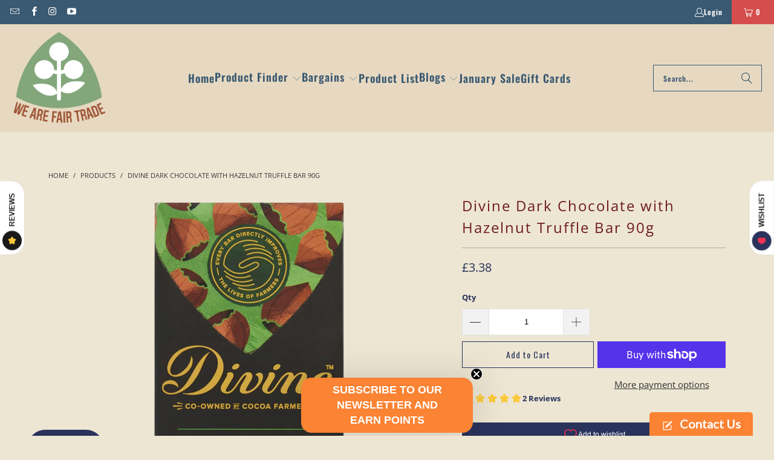

--- FILE ---
content_type: text/html; charset=utf-8
request_url: https://www.wearefairtrade.com/products/divine-dark-chocolate-with-hazelnut-truffle-bar-90g
body_size: 37366
content:
<!DOCTYPE html>
<html class="no-js no-touch" lang="en">
  <head>

<!-- create a new Snippet called 'gtm-customer-events-storefront' and paste the below code into it -->

<!-- click tracking -->
<script>
    // function that gets the path of the clicked element. Borrowed from Simo Ahava. https://www.simoahava.com/analytics/create-css-path-variable-for-click-element/
   function gtm_get_click_element_path(element) {
    var el = element;
    if (el instanceof Node) {
      // Build the list of elements along the path
      var elList = [];
      do {
        if (el instanceof Element) {
          var classString = el.classList ? [].slice.call(el.classList).join('.') : '';
          var elementName = (el.tagName ? el.tagName.toLowerCase() : '') + 
              (classString ? '.' + classString : '') + 
              (el.id ? '#' + el.id : '');
          if (elementName) elList.unshift(elementName);
        }
        el = el.parentNode
      } while (el != null);
      // Get the stringified element object name
      var objString = element.toString().match(/\[object (\w+)\]/);
      var elementType = objString ? objString[1] : element.toString();
      var cssString = elList.join(' > ');
      // Return the CSS path as a string, prefixed with the element object name
      return cssString ? elementType + ': ' + cssString : elementType;
    }
   }
    
   window.addEventListener("click", function(event){

     // track clicks on any element and push it to Shopify customer events
     Shopify.analytics.publish("custom_click",{
         click_element : gtm_get_click_element_path(event.target) || '',
         click_id : event.target.id || '',
         click_classes : event.target.className || '',
         click_text : event.target.innerText || '',
         click_target : event.target.target || '',
         click_url : event.target.href || ''
     });

     // track link clicks and push it to Shopify customer events
     var closestLink = event.target.closest('a')
     if (closestLink){
       Shopify.analytics.publish("custom_link_click",{
         click_element : gtm_get_click_element_path(closestLink.target) || '',
         click_id : closestLink.id || '',
         click_classes : closestLink.className || '',
         click_text : closestLink.innerText || '',
         click_target : closestLink.target || '',
         click_url : closestLink.href || ''
       })
     }
  });
</script>
<!-- end of click tracking -->
  <script>
    window.Store = window.Store || {};
    window.Store.id = 71765033245;
  </script>
    <meta charset="utf-8">
    <meta http-equiv="cleartype" content="on">
    <meta name="robots" content="index,follow">

    <!-- Mobile Specific Metas -->
    <meta name="HandheldFriendly" content="True">
    <meta name="MobileOptimized" content="320">
    <meta name="viewport" content="width=device-width,initial-scale=1">
    <meta name="theme-color" content="#ede6d3">

 
 

<script>
  dataLayer.push({ ecommerce: null });  
  dataLayer.push({
    event: "product_view",
    ecommerce: {
      currency: "GBP",
      value: 3.38,
      items: [
           {
            item_id: "9063369244957",
            item_name: "Divine Dark Chocolate with Hazelnut Truffle Bar 90g",
            currency: "GBP",
            price: 3.38,
            quantity: 1
           },
      ]
    }
  });

  window.onload = function(){
        var addcart = document.querySelector('button.add_to_cart');
        var inputSubmit = document.querySelector('input[value*="Add to cart"]');
        if(inputSubmit){
          inputSubmit.addEventListener('click',function (){
                 dataLayer.push({
                  event: "cart_added",
                  ecommerce: {
                  currency: "GBP",
                  value: 3.38,
                  items: [
                       {
                        item_id: "9063369244957",
                        item_name: "Divine Dark Chocolate with Hazelnut Truffle Bar 90g",
                        currency: "GBP",
                        price: 3.38,
                        quantity: 1
                       },
                  ]
                }
                });
            })
        } else {
            addcart.addEventListener('click',function (){
               dataLayer.push({
                  event: "cart_added",
                  ecommerce: {
                  currency: "GBP",
                  value: 3.38,
                  items: [
                       {
                        item_id: "9063369244957",
                        item_name: "Divine Dark Chocolate with Hazelnut Truffle Bar 90g",
                        currency: "GBP",
                        price: 3.38,
                        quantity: 1
                       },
                  ]
                }
                });
            })
        }
  }
</script>




    
    
    <title>
      Divine Dark Chocolate with Hazelnut Truffle Bar 90g - We Are Fair Trade Ltd
    </title>

    
      <meta name="description" content="This 41% cocoa dark chocolate bar is perfectly complemented by the deliciously nutty taste of hazelnuts and has a superbly crunchy texture.. Divine only use 100% Fairtrade cocoa and sugar, natural flavours and no palm oil or soya. As the only Fairtrade chocolate company in the world co-owned by farmers, they are proud "/>
    

    <link rel="preconnect" href="https://fonts.shopifycdn.com" />
    <link rel="preconnect" href="https://cdn.shopify.com" />
    <link rel="preconnect" href="https://cdn.shopifycloud.com" />

    <link rel="dns-prefetch" href="https://v.shopify.com" />
    <link rel="dns-prefetch" href="https://www.youtube.com" />
    <link rel="dns-prefetch" href="https://vimeo.com" />

    <link href="//www.wearefairtrade.com/cdn/shop/t/15/assets/jquery.min.js?v=147293088974801289311727110791" as="script" rel="preload">

    <!-- Stylesheet for Fancybox library -->
    <link rel="stylesheet" href="//www.wearefairtrade.com/cdn/shop/t/15/assets/fancybox.css?v=19278034316635137701727110791" type="text/css" media="all" defer>

    <!-- Stylesheets for Turbo -->
    <link href="//www.wearefairtrade.com/cdn/shop/t/15/assets/styles.css?v=166143134765419174361768556749" rel="stylesheet" type="text/css" media="all" />

    <!-- Icons -->
    
      <link rel="shortcut icon" type="image/x-icon" href="//www.wearefairtrade.com/cdn/shop/files/Favicon_180x180.png?v=1678962790">
      <link rel="apple-touch-icon" href="//www.wearefairtrade.com/cdn/shop/files/Favicon_180x180.png?v=1678962790"/>
      <link rel="apple-touch-icon" sizes="57x57" href="//www.wearefairtrade.com/cdn/shop/files/Favicon_57x57.png?v=1678962790"/>
      <link rel="apple-touch-icon" sizes="60x60" href="//www.wearefairtrade.com/cdn/shop/files/Favicon_60x60.png?v=1678962790"/>
      <link rel="apple-touch-icon" sizes="72x72" href="//www.wearefairtrade.com/cdn/shop/files/Favicon_72x72.png?v=1678962790"/>
      <link rel="apple-touch-icon" sizes="76x76" href="//www.wearefairtrade.com/cdn/shop/files/Favicon_76x76.png?v=1678962790"/>
      <link rel="apple-touch-icon" sizes="114x114" href="//www.wearefairtrade.com/cdn/shop/files/Favicon_114x114.png?v=1678962790"/>
      <link rel="apple-touch-icon" sizes="180x180" href="//www.wearefairtrade.com/cdn/shop/files/Favicon_180x180.png?v=1678962790"/>
      <link rel="apple-touch-icon" sizes="228x228" href="//www.wearefairtrade.com/cdn/shop/files/Favicon_228x228.png?v=1678962790"/>
    
    <link rel="canonical" href="https://www.wearefairtrade.com/products/divine-dark-chocolate-with-hazelnut-truffle-bar-90g"/>

    

    

    

    
    <script>
      window.PXUTheme = window.PXUTheme || {};
      window.PXUTheme.version = '9.4.0';
      window.PXUTheme.name = 'Turbo';
    </script>
    


    
<template id="price-ui"><span class="price " data-price></span><span class="compare-at-price" data-compare-at-price></span><span class="unit-pricing" data-unit-pricing></span></template>
    <template id="price-ui-badge"><div class="price-ui-badge__sticker price-ui-badge__sticker--">
    <span class="price-ui-badge__sticker-text" data-badge></span>
  </div></template>
    
    <template id="price-ui__price"><span class="money" data-price></span></template>
    <template id="price-ui__price-range"><span class="price-min" data-price-min><span class="money" data-price></span></span> - <span class="price-max" data-price-max><span class="money" data-price></span></span></template>
    <template id="price-ui__unit-pricing"><span class="unit-quantity" data-unit-quantity></span> | <span class="unit-price" data-unit-price><span class="money" data-price></span></span> / <span class="unit-measurement" data-unit-measurement></span></template>
    <template id="price-ui-badge__percent-savings-range">Save up to <span data-price-percent></span>%</template>
    <template id="price-ui-badge__percent-savings">Save <span data-price-percent></span>%</template>
    <template id="price-ui-badge__price-savings-range">Save up to <span class="money" data-price></span></template>
    <template id="price-ui-badge__price-savings">Save <span class="money" data-price></span></template>
    <template id="price-ui-badge__on-sale">Sale</template>
    <template id="price-ui-badge__sold-out">Sold out</template>
    <template id="price-ui-badge__in-stock">In stock</template>
    


    <script>
      
window.PXUTheme = window.PXUTheme || {};


window.PXUTheme.theme_settings = {};
window.PXUTheme.currency = {};
window.PXUTheme.routes = window.PXUTheme.routes || {};


window.PXUTheme.theme_settings.display_tos_checkbox = false;
window.PXUTheme.theme_settings.go_to_checkout = false;
window.PXUTheme.theme_settings.cart_action = "ajax";
window.PXUTheme.theme_settings.cart_shipping_calculator = false;


window.PXUTheme.theme_settings.collection_swatches = false;
window.PXUTheme.theme_settings.collection_secondary_image = false;


window.PXUTheme.currency.show_multiple_currencies = false;
window.PXUTheme.currency.shop_currency = "GBP";
window.PXUTheme.currency.default_currency = "GBP";
window.PXUTheme.currency.display_format = "money_with_currency_format";
window.PXUTheme.currency.money_format = "£{{amount}}";
window.PXUTheme.currency.money_format_no_currency = "£{{amount}}";
window.PXUTheme.currency.money_format_currency = "£{{amount}}";
window.PXUTheme.currency.native_multi_currency = false;
window.PXUTheme.currency.iso_code = "GBP";
window.PXUTheme.currency.symbol = "£";


window.PXUTheme.theme_settings.display_inventory_left = true;
window.PXUTheme.theme_settings.inventory_threshold = 5;
window.PXUTheme.theme_settings.limit_quantity = true;


window.PXUTheme.theme_settings.menu_position = null;


window.PXUTheme.theme_settings.newsletter_popup = false;
window.PXUTheme.theme_settings.newsletter_popup_days = "30";
window.PXUTheme.theme_settings.newsletter_popup_mobile = false;
window.PXUTheme.theme_settings.newsletter_popup_seconds = 2;


window.PXUTheme.theme_settings.pagination_type = "basic_pagination";


window.PXUTheme.theme_settings.enable_shopify_collection_badges = null;
window.PXUTheme.theme_settings.quick_shop_thumbnail_position = null;
window.PXUTheme.theme_settings.product_form_style = "select";
window.PXUTheme.theme_settings.sale_banner_enabled = false;
window.PXUTheme.theme_settings.display_savings = true;
window.PXUTheme.theme_settings.display_sold_out_price = false;
window.PXUTheme.theme_settings.free_text = "Free";
window.PXUTheme.theme_settings.video_looping = null;
window.PXUTheme.theme_settings.quick_shop_style = "inline";
window.PXUTheme.theme_settings.hover_enabled = true;


window.PXUTheme.routes.cart_url = "/cart";
window.PXUTheme.routes.cart_update_url = "/cart/update";
window.PXUTheme.routes.root_url = "/";
window.PXUTheme.routes.search_url = "/search";
window.PXUTheme.routes.all_products_collection_url = "/collections/all";
window.PXUTheme.routes.product_recommendations_url = "/recommendations/products";
window.PXUTheme.routes.predictive_search_url = "/search/suggest";


window.PXUTheme.theme_settings.image_loading_style = "blur-up";


window.PXUTheme.theme_settings.enable_autocomplete = true;


window.PXUTheme.theme_settings.page_dots_enabled = false;
window.PXUTheme.theme_settings.slideshow_arrow_size = "bold";


window.PXUTheme.theme_settings.quick_shop_enabled = false;


window.PXUTheme.translation = {};


window.PXUTheme.translation.agree_to_terms_warning = "You must agree with the terms and conditions to checkout.";
window.PXUTheme.translation.one_item_left = "item left";
window.PXUTheme.translation.items_left_text = "items left";
window.PXUTheme.translation.cart_savings_text = "Total Savings";
window.PXUTheme.translation.cart_discount_text = "Discount";
window.PXUTheme.translation.cart_subtotal_text = "Subtotal";
window.PXUTheme.translation.cart_remove_text = "Remove";
window.PXUTheme.translation.cart_free_text = "Free";


window.PXUTheme.translation.newsletter_success_text = "Thank you for joining our mailing list!";


window.PXUTheme.translation.notify_email = "Enter your email address...";
window.PXUTheme.translation.notify_email_value = "Translation missing: en.contact.fields.email";
window.PXUTheme.translation.notify_email_send = "Send";
window.PXUTheme.translation.notify_message_first = "Please notify me when ";
window.PXUTheme.translation.notify_message_last = " becomes available - ";
window.PXUTheme.translation.notify_success_text = "Thanks! We will notify you when this product becomes available!";


window.PXUTheme.translation.add_to_cart = "Add to Cart";
window.PXUTheme.translation.coming_soon_text = "Coming Soon";
window.PXUTheme.translation.sold_out_text = "No Stock";
window.PXUTheme.translation.sale_text = "Sale";
window.PXUTheme.translation.savings_text = "You Save";
window.PXUTheme.translation.from_text = "from";
window.PXUTheme.translation.new_text = "New";
window.PXUTheme.translation.pre_order_text = "Pre-Order";
window.PXUTheme.translation.unavailable_text = "Unavailable";


window.PXUTheme.translation.all_results = "View all results";
window.PXUTheme.translation.no_results = "Sorry, no results!";


window.PXUTheme.media_queries = {};
window.PXUTheme.media_queries.small = window.matchMedia( "(max-width: 480px)" );
window.PXUTheme.media_queries.medium = window.matchMedia( "(max-width: 798px)" );
window.PXUTheme.media_queries.large = window.matchMedia( "(min-width: 799px)" );
window.PXUTheme.media_queries.larger = window.matchMedia( "(min-width: 960px)" );
window.PXUTheme.media_queries.xlarge = window.matchMedia( "(min-width: 1200px)" );
window.PXUTheme.media_queries.ie10 = window.matchMedia( "all and (-ms-high-contrast: none), (-ms-high-contrast: active)" );
window.PXUTheme.media_queries.tablet = window.matchMedia( "only screen and (min-width: 799px) and (max-width: 1024px)" );
window.PXUTheme.media_queries.mobile_and_tablet = window.matchMedia( "(max-width: 1024px)" );
    </script>

    

    

    <script>
      
    </script>

    <script>window.performance && window.performance.mark && window.performance.mark('shopify.content_for_header.start');</script><meta id="shopify-digital-wallet" name="shopify-digital-wallet" content="/71765033245/digital_wallets/dialog">
<meta name="shopify-checkout-api-token" content="a7c14700208e0b26f2af9f1e67f8a58a">
<meta id="in-context-paypal-metadata" data-shop-id="71765033245" data-venmo-supported="false" data-environment="production" data-locale="en_US" data-paypal-v4="true" data-currency="GBP">
<link rel="alternate" hreflang="x-default" href="https://www.wearefairtrade.com/products/divine-dark-chocolate-with-hazelnut-truffle-bar-90g">
<link rel="alternate" hreflang="en" href="https://www.wearefairtrade.com/products/divine-dark-chocolate-with-hazelnut-truffle-bar-90g">
<link rel="alternate" hreflang="en-IM" href="https://www.wearefairtrade.com/en-im/products/divine-dark-chocolate-with-hazelnut-truffle-bar-90g">
<link rel="alternate" type="application/json+oembed" href="https://www.wearefairtrade.com/products/divine-dark-chocolate-with-hazelnut-truffle-bar-90g.oembed">
<script async="async" src="/checkouts/internal/preloads.js?locale=en-GB"></script>
<link rel="preconnect" href="https://shop.app" crossorigin="anonymous">
<script async="async" src="https://shop.app/checkouts/internal/preloads.js?locale=en-GB&shop_id=71765033245" crossorigin="anonymous"></script>
<script id="apple-pay-shop-capabilities" type="application/json">{"shopId":71765033245,"countryCode":"GB","currencyCode":"GBP","merchantCapabilities":["supports3DS"],"merchantId":"gid:\/\/shopify\/Shop\/71765033245","merchantName":"We Are Fair Trade Ltd","requiredBillingContactFields":["postalAddress","email"],"requiredShippingContactFields":["postalAddress","email"],"shippingType":"shipping","supportedNetworks":["visa","maestro","masterCard","discover","elo"],"total":{"type":"pending","label":"We Are Fair Trade Ltd","amount":"1.00"},"shopifyPaymentsEnabled":true,"supportsSubscriptions":true}</script>
<script id="shopify-features" type="application/json">{"accessToken":"a7c14700208e0b26f2af9f1e67f8a58a","betas":["rich-media-storefront-analytics"],"domain":"www.wearefairtrade.com","predictiveSearch":true,"shopId":71765033245,"locale":"en"}</script>
<script>var Shopify = Shopify || {};
Shopify.shop = "we-are-fair-trade.myshopify.com";
Shopify.locale = "en";
Shopify.currency = {"active":"GBP","rate":"1.0"};
Shopify.country = "GB";
Shopify.theme = {"name":"Turbo-seoul - Christmas 2024 experiment","id":172227494173,"schema_name":"Turbo","schema_version":"9.4.0","theme_store_id":null,"role":"main"};
Shopify.theme.handle = "null";
Shopify.theme.style = {"id":null,"handle":null};
Shopify.cdnHost = "www.wearefairtrade.com/cdn";
Shopify.routes = Shopify.routes || {};
Shopify.routes.root = "/";</script>
<script type="module">!function(o){(o.Shopify=o.Shopify||{}).modules=!0}(window);</script>
<script>!function(o){function n(){var o=[];function n(){o.push(Array.prototype.slice.apply(arguments))}return n.q=o,n}var t=o.Shopify=o.Shopify||{};t.loadFeatures=n(),t.autoloadFeatures=n()}(window);</script>
<script>
  window.ShopifyPay = window.ShopifyPay || {};
  window.ShopifyPay.apiHost = "shop.app\/pay";
  window.ShopifyPay.redirectState = null;
</script>
<script id="shop-js-analytics" type="application/json">{"pageType":"product"}</script>
<script defer="defer" async type="module" src="//www.wearefairtrade.com/cdn/shopifycloud/shop-js/modules/v2/client.init-shop-cart-sync_C5BV16lS.en.esm.js"></script>
<script defer="defer" async type="module" src="//www.wearefairtrade.com/cdn/shopifycloud/shop-js/modules/v2/chunk.common_CygWptCX.esm.js"></script>
<script type="module">
  await import("//www.wearefairtrade.com/cdn/shopifycloud/shop-js/modules/v2/client.init-shop-cart-sync_C5BV16lS.en.esm.js");
await import("//www.wearefairtrade.com/cdn/shopifycloud/shop-js/modules/v2/chunk.common_CygWptCX.esm.js");

  window.Shopify.SignInWithShop?.initShopCartSync?.({"fedCMEnabled":true,"windoidEnabled":true});

</script>
<script>
  window.Shopify = window.Shopify || {};
  if (!window.Shopify.featureAssets) window.Shopify.featureAssets = {};
  window.Shopify.featureAssets['shop-js'] = {"shop-cart-sync":["modules/v2/client.shop-cart-sync_ZFArdW7E.en.esm.js","modules/v2/chunk.common_CygWptCX.esm.js"],"init-fed-cm":["modules/v2/client.init-fed-cm_CmiC4vf6.en.esm.js","modules/v2/chunk.common_CygWptCX.esm.js"],"shop-button":["modules/v2/client.shop-button_tlx5R9nI.en.esm.js","modules/v2/chunk.common_CygWptCX.esm.js"],"shop-cash-offers":["modules/v2/client.shop-cash-offers_DOA2yAJr.en.esm.js","modules/v2/chunk.common_CygWptCX.esm.js","modules/v2/chunk.modal_D71HUcav.esm.js"],"init-windoid":["modules/v2/client.init-windoid_sURxWdc1.en.esm.js","modules/v2/chunk.common_CygWptCX.esm.js"],"shop-toast-manager":["modules/v2/client.shop-toast-manager_ClPi3nE9.en.esm.js","modules/v2/chunk.common_CygWptCX.esm.js"],"init-shop-email-lookup-coordinator":["modules/v2/client.init-shop-email-lookup-coordinator_B8hsDcYM.en.esm.js","modules/v2/chunk.common_CygWptCX.esm.js"],"init-shop-cart-sync":["modules/v2/client.init-shop-cart-sync_C5BV16lS.en.esm.js","modules/v2/chunk.common_CygWptCX.esm.js"],"avatar":["modules/v2/client.avatar_BTnouDA3.en.esm.js"],"pay-button":["modules/v2/client.pay-button_FdsNuTd3.en.esm.js","modules/v2/chunk.common_CygWptCX.esm.js"],"init-customer-accounts":["modules/v2/client.init-customer-accounts_DxDtT_ad.en.esm.js","modules/v2/client.shop-login-button_C5VAVYt1.en.esm.js","modules/v2/chunk.common_CygWptCX.esm.js","modules/v2/chunk.modal_D71HUcav.esm.js"],"init-shop-for-new-customer-accounts":["modules/v2/client.init-shop-for-new-customer-accounts_ChsxoAhi.en.esm.js","modules/v2/client.shop-login-button_C5VAVYt1.en.esm.js","modules/v2/chunk.common_CygWptCX.esm.js","modules/v2/chunk.modal_D71HUcav.esm.js"],"shop-login-button":["modules/v2/client.shop-login-button_C5VAVYt1.en.esm.js","modules/v2/chunk.common_CygWptCX.esm.js","modules/v2/chunk.modal_D71HUcav.esm.js"],"init-customer-accounts-sign-up":["modules/v2/client.init-customer-accounts-sign-up_CPSyQ0Tj.en.esm.js","modules/v2/client.shop-login-button_C5VAVYt1.en.esm.js","modules/v2/chunk.common_CygWptCX.esm.js","modules/v2/chunk.modal_D71HUcav.esm.js"],"shop-follow-button":["modules/v2/client.shop-follow-button_Cva4Ekp9.en.esm.js","modules/v2/chunk.common_CygWptCX.esm.js","modules/v2/chunk.modal_D71HUcav.esm.js"],"checkout-modal":["modules/v2/client.checkout-modal_BPM8l0SH.en.esm.js","modules/v2/chunk.common_CygWptCX.esm.js","modules/v2/chunk.modal_D71HUcav.esm.js"],"lead-capture":["modules/v2/client.lead-capture_Bi8yE_yS.en.esm.js","modules/v2/chunk.common_CygWptCX.esm.js","modules/v2/chunk.modal_D71HUcav.esm.js"],"shop-login":["modules/v2/client.shop-login_D6lNrXab.en.esm.js","modules/v2/chunk.common_CygWptCX.esm.js","modules/v2/chunk.modal_D71HUcav.esm.js"],"payment-terms":["modules/v2/client.payment-terms_CZxnsJam.en.esm.js","modules/v2/chunk.common_CygWptCX.esm.js","modules/v2/chunk.modal_D71HUcav.esm.js"]};
</script>
<script>(function() {
  var isLoaded = false;
  function asyncLoad() {
    if (isLoaded) return;
    isLoaded = true;
    var urls = ["https:\/\/mm-media.getmason.io\/loaderfc67e2d88986a5221f918b4a6a37ad53.js?shop=we-are-fair-trade.myshopify.com"];
    for (var i = 0; i < urls.length; i++) {
      var s = document.createElement('script');
      s.type = 'text/javascript';
      s.async = true;
      s.src = urls[i];
      var x = document.getElementsByTagName('script')[0];
      x.parentNode.insertBefore(s, x);
    }
  };
  if(window.attachEvent) {
    window.attachEvent('onload', asyncLoad);
  } else {
    window.addEventListener('load', asyncLoad, false);
  }
})();</script>
<script id="__st">var __st={"a":71765033245,"offset":0,"reqid":"25190100-6387-45fd-a0cb-6bb27b64da65-1768621940","pageurl":"www.wearefairtrade.com\/products\/divine-dark-chocolate-with-hazelnut-truffle-bar-90g","u":"598c9ab38432","p":"product","rtyp":"product","rid":9063369244957};</script>
<script>window.ShopifyPaypalV4VisibilityTracking = true;</script>
<script id="captcha-bootstrap">!function(){'use strict';const t='contact',e='account',n='new_comment',o=[[t,t],['blogs',n],['comments',n],[t,'customer']],c=[[e,'customer_login'],[e,'guest_login'],[e,'recover_customer_password'],[e,'create_customer']],r=t=>t.map((([t,e])=>`form[action*='/${t}']:not([data-nocaptcha='true']) input[name='form_type'][value='${e}']`)).join(','),a=t=>()=>t?[...document.querySelectorAll(t)].map((t=>t.form)):[];function s(){const t=[...o],e=r(t);return a(e)}const i='password',u='form_key',d=['recaptcha-v3-token','g-recaptcha-response','h-captcha-response',i],f=()=>{try{return window.sessionStorage}catch{return}},m='__shopify_v',_=t=>t.elements[u];function p(t,e,n=!1){try{const o=window.sessionStorage,c=JSON.parse(o.getItem(e)),{data:r}=function(t){const{data:e,action:n}=t;return t[m]||n?{data:e,action:n}:{data:t,action:n}}(c);for(const[e,n]of Object.entries(r))t.elements[e]&&(t.elements[e].value=n);n&&o.removeItem(e)}catch(o){console.error('form repopulation failed',{error:o})}}const l='form_type',E='cptcha';function T(t){t.dataset[E]=!0}const w=window,h=w.document,L='Shopify',v='ce_forms',y='captcha';let A=!1;((t,e)=>{const n=(g='f06e6c50-85a8-45c8-87d0-21a2b65856fe',I='https://cdn.shopify.com/shopifycloud/storefront-forms-hcaptcha/ce_storefront_forms_captcha_hcaptcha.v1.5.2.iife.js',D={infoText:'Protected by hCaptcha',privacyText:'Privacy',termsText:'Terms'},(t,e,n)=>{const o=w[L][v],c=o.bindForm;if(c)return c(t,g,e,D).then(n);var r;o.q.push([[t,g,e,D],n]),r=I,A||(h.body.append(Object.assign(h.createElement('script'),{id:'captcha-provider',async:!0,src:r})),A=!0)});var g,I,D;w[L]=w[L]||{},w[L][v]=w[L][v]||{},w[L][v].q=[],w[L][y]=w[L][y]||{},w[L][y].protect=function(t,e){n(t,void 0,e),T(t)},Object.freeze(w[L][y]),function(t,e,n,w,h,L){const[v,y,A,g]=function(t,e,n){const i=e?o:[],u=t?c:[],d=[...i,...u],f=r(d),m=r(i),_=r(d.filter((([t,e])=>n.includes(e))));return[a(f),a(m),a(_),s()]}(w,h,L),I=t=>{const e=t.target;return e instanceof HTMLFormElement?e:e&&e.form},D=t=>v().includes(t);t.addEventListener('submit',(t=>{const e=I(t);if(!e)return;const n=D(e)&&!e.dataset.hcaptchaBound&&!e.dataset.recaptchaBound,o=_(e),c=g().includes(e)&&(!o||!o.value);(n||c)&&t.preventDefault(),c&&!n&&(function(t){try{if(!f())return;!function(t){const e=f();if(!e)return;const n=_(t);if(!n)return;const o=n.value;o&&e.removeItem(o)}(t);const e=Array.from(Array(32),(()=>Math.random().toString(36)[2])).join('');!function(t,e){_(t)||t.append(Object.assign(document.createElement('input'),{type:'hidden',name:u})),t.elements[u].value=e}(t,e),function(t,e){const n=f();if(!n)return;const o=[...t.querySelectorAll(`input[type='${i}']`)].map((({name:t})=>t)),c=[...d,...o],r={};for(const[a,s]of new FormData(t).entries())c.includes(a)||(r[a]=s);n.setItem(e,JSON.stringify({[m]:1,action:t.action,data:r}))}(t,e)}catch(e){console.error('failed to persist form',e)}}(e),e.submit())}));const S=(t,e)=>{t&&!t.dataset[E]&&(n(t,e.some((e=>e===t))),T(t))};for(const o of['focusin','change'])t.addEventListener(o,(t=>{const e=I(t);D(e)&&S(e,y())}));const B=e.get('form_key'),M=e.get(l),P=B&&M;t.addEventListener('DOMContentLoaded',(()=>{const t=y();if(P)for(const e of t)e.elements[l].value===M&&p(e,B);[...new Set([...A(),...v().filter((t=>'true'===t.dataset.shopifyCaptcha))])].forEach((e=>S(e,t)))}))}(h,new URLSearchParams(w.location.search),n,t,e,['guest_login'])})(!0,!0)}();</script>
<script integrity="sha256-4kQ18oKyAcykRKYeNunJcIwy7WH5gtpwJnB7kiuLZ1E=" data-source-attribution="shopify.loadfeatures" defer="defer" src="//www.wearefairtrade.com/cdn/shopifycloud/storefront/assets/storefront/load_feature-a0a9edcb.js" crossorigin="anonymous"></script>
<script crossorigin="anonymous" defer="defer" src="//www.wearefairtrade.com/cdn/shopifycloud/storefront/assets/shopify_pay/storefront-65b4c6d7.js?v=20250812"></script>
<script data-source-attribution="shopify.dynamic_checkout.dynamic.init">var Shopify=Shopify||{};Shopify.PaymentButton=Shopify.PaymentButton||{isStorefrontPortableWallets:!0,init:function(){window.Shopify.PaymentButton.init=function(){};var t=document.createElement("script");t.src="https://www.wearefairtrade.com/cdn/shopifycloud/portable-wallets/latest/portable-wallets.en.js",t.type="module",document.head.appendChild(t)}};
</script>
<script data-source-attribution="shopify.dynamic_checkout.buyer_consent">
  function portableWalletsHideBuyerConsent(e){var t=document.getElementById("shopify-buyer-consent"),n=document.getElementById("shopify-subscription-policy-button");t&&n&&(t.classList.add("hidden"),t.setAttribute("aria-hidden","true"),n.removeEventListener("click",e))}function portableWalletsShowBuyerConsent(e){var t=document.getElementById("shopify-buyer-consent"),n=document.getElementById("shopify-subscription-policy-button");t&&n&&(t.classList.remove("hidden"),t.removeAttribute("aria-hidden"),n.addEventListener("click",e))}window.Shopify?.PaymentButton&&(window.Shopify.PaymentButton.hideBuyerConsent=portableWalletsHideBuyerConsent,window.Shopify.PaymentButton.showBuyerConsent=portableWalletsShowBuyerConsent);
</script>
<script>
  function portableWalletsCleanup(e){e&&e.src&&console.error("Failed to load portable wallets script "+e.src);var t=document.querySelectorAll("shopify-accelerated-checkout .shopify-payment-button__skeleton, shopify-accelerated-checkout-cart .wallet-cart-button__skeleton"),e=document.getElementById("shopify-buyer-consent");for(let e=0;e<t.length;e++)t[e].remove();e&&e.remove()}function portableWalletsNotLoadedAsModule(e){e instanceof ErrorEvent&&"string"==typeof e.message&&e.message.includes("import.meta")&&"string"==typeof e.filename&&e.filename.includes("portable-wallets")&&(window.removeEventListener("error",portableWalletsNotLoadedAsModule),window.Shopify.PaymentButton.failedToLoad=e,"loading"===document.readyState?document.addEventListener("DOMContentLoaded",window.Shopify.PaymentButton.init):window.Shopify.PaymentButton.init())}window.addEventListener("error",portableWalletsNotLoadedAsModule);
</script>

<script type="module" src="https://www.wearefairtrade.com/cdn/shopifycloud/portable-wallets/latest/portable-wallets.en.js" onError="portableWalletsCleanup(this)" crossorigin="anonymous"></script>
<script nomodule>
  document.addEventListener("DOMContentLoaded", portableWalletsCleanup);
</script>

<link id="shopify-accelerated-checkout-styles" rel="stylesheet" media="screen" href="https://www.wearefairtrade.com/cdn/shopifycloud/portable-wallets/latest/accelerated-checkout-backwards-compat.css" crossorigin="anonymous">
<style id="shopify-accelerated-checkout-cart">
        #shopify-buyer-consent {
  margin-top: 1em;
  display: inline-block;
  width: 100%;
}

#shopify-buyer-consent.hidden {
  display: none;
}

#shopify-subscription-policy-button {
  background: none;
  border: none;
  padding: 0;
  text-decoration: underline;
  font-size: inherit;
  cursor: pointer;
}

#shopify-subscription-policy-button::before {
  box-shadow: none;
}

      </style>

<script>window.performance && window.performance.mark && window.performance.mark('shopify.content_for_header.end');</script>

    

<meta name="author" content="We Are Fair Trade Ltd">
<meta property="og:url" content="https://www.wearefairtrade.com/products/divine-dark-chocolate-with-hazelnut-truffle-bar-90g">
<meta property="og:site_name" content="We Are Fair Trade Ltd">




  <meta property="og:type" content="product">
  <meta property="og:title" content="Divine Dark Chocolate with Hazelnut Truffle Bar 90g">
  
    
      <meta property="og:image" content="https://www.wearefairtrade.com/cdn/shop/files/41_Dark_Hazlenut_600x.png?v=1757672753">
      <meta property="og:image:secure_url" content="https://www.wearefairtrade.com/cdn/shop/files/41_Dark_Hazlenut_600x.png?v=1757672753">
      
      <meta property="og:image:width" content="1000">
      <meta property="og:image:height" content="1000">
    
      <meta property="og:image" content="https://www.wearefairtrade.com/cdn/shop/files/41_600x.jpg?v=1757672753">
      <meta property="og:image:secure_url" content="https://www.wearefairtrade.com/cdn/shop/files/41_600x.jpg?v=1757672753">
      
      <meta property="og:image:width" content="1169">
      <meta property="og:image:height" content="1169">
    
  
  <meta property="product:price:amount" content="3.38">
  <meta property="product:price:currency" content="GBP">



  <meta property="og:description" content="This 41% cocoa dark chocolate bar is perfectly complemented by the deliciously nutty taste of hazelnuts and has a superbly crunchy texture.. Divine only use 100% Fairtrade cocoa and sugar, natural flavours and no palm oil or soya. As the only Fairtrade chocolate company in the world co-owned by farmers, they are proud ">




<meta name="twitter:card" content="summary">

  <meta name="twitter:title" content="Divine Dark Chocolate with Hazelnut Truffle Bar 90g">
  <meta name="twitter:description" content="This 41% cocoa dark chocolate bar is perfectly complemented by the deliciously nutty taste of hazelnuts and has a superbly crunchy texture..
Divine only use 100% Fairtrade cocoa and sugar, natural flavours and no palm oil or soya. As the only Fairtrade chocolate company in the world co-owned by farmers, they are proud to say that every bar you buy improves the lives of cocoa farmers and their families. 
Suitable for vegetarians and vegans. Palm oil free.">
  <meta name="twitter:image" content="https://www.wearefairtrade.com/cdn/shop/files/41_Dark_Hazlenut_240x.png?v=1757672753">
  <meta name="twitter:image:width" content="240">
  <meta name="twitter:image:height" content="240">
  <meta name="twitter:image:alt" content="Divine Dark Chocolate with Hazelnut Truffle Bar 90g">



    
    

  









 
 
<!-- GSSTART Coming Soon code start. Do not change -->
<script type="text/javascript"> gsProductByVariant = {};  gsProductByVariant[47790978072861] =  1 ;   gsProductCSID = "9063369244957"; gsDefaultV = "47790978072861"; </script><script  type="text/javascript" src="https://gravity-software.com/js/shopify/pac_shop39248.js?v=gs61b2c07cf79e30a4e6f794b2e16b2a4axx"></script>
<!-- Coming Soon code end. Do not change GSEND -->

        <!-- Google Tag Manager (noscript) -->
<noscript><iframe src="https://www.googletagmanager.com/ns.html?id=GTM-NXPXHKHV"
height="0" width="0" style="display:none;visibility:hidden"></iframe></noscript>
<!-- End Google Tag Manager (noscript) -->
    
  <!-- BEGIN app block: shopify://apps/klaviyo-email-marketing-sms/blocks/klaviyo-onsite-embed/2632fe16-c075-4321-a88b-50b567f42507 -->












  <script async src="https://static.klaviyo.com/onsite/js/Tqxfyk/klaviyo.js?company_id=Tqxfyk"></script>
  <script>!function(){if(!window.klaviyo){window._klOnsite=window._klOnsite||[];try{window.klaviyo=new Proxy({},{get:function(n,i){return"push"===i?function(){var n;(n=window._klOnsite).push.apply(n,arguments)}:function(){for(var n=arguments.length,o=new Array(n),w=0;w<n;w++)o[w]=arguments[w];var t="function"==typeof o[o.length-1]?o.pop():void 0,e=new Promise((function(n){window._klOnsite.push([i].concat(o,[function(i){t&&t(i),n(i)}]))}));return e}}})}catch(n){window.klaviyo=window.klaviyo||[],window.klaviyo.push=function(){var n;(n=window._klOnsite).push.apply(n,arguments)}}}}();</script>

  
    <script id="viewed_product">
      if (item == null) {
        var _learnq = _learnq || [];

        var MetafieldReviews = null
        var MetafieldYotpoRating = null
        var MetafieldYotpoCount = null
        var MetafieldLooxRating = null
        var MetafieldLooxCount = null
        var okendoProduct = null
        var okendoProductReviewCount = null
        var okendoProductReviewAverageValue = null
        try {
          // The following fields are used for Customer Hub recently viewed in order to add reviews.
          // This information is not part of __kla_viewed. Instead, it is part of __kla_viewed_reviewed_items
          MetafieldReviews = {"rating":{"scale_min":"1.0","scale_max":"5.0","value":"5.0"},"rating_count":2};
          MetafieldYotpoRating = null
          MetafieldYotpoCount = null
          MetafieldLooxRating = null
          MetafieldLooxCount = null

          okendoProduct = null
          // If the okendo metafield is not legacy, it will error, which then requires the new json formatted data
          if (okendoProduct && 'error' in okendoProduct) {
            okendoProduct = null
          }
          okendoProductReviewCount = okendoProduct ? okendoProduct.reviewCount : null
          okendoProductReviewAverageValue = okendoProduct ? okendoProduct.reviewAverageValue : null
        } catch (error) {
          console.error('Error in Klaviyo onsite reviews tracking:', error);
        }

        var item = {
          Name: "Divine Dark Chocolate with Hazelnut Truffle Bar 90g",
          ProductID: 9063369244957,
          Categories: ["All-Time Best-Sellers","Chocolate","Christmas Chocolate","Divine","Edibles","Everything We Sell","Fairtrade"],
          ImageURL: "https://www.wearefairtrade.com/cdn/shop/files/41_Dark_Hazlenut_grande.png?v=1757672753",
          URL: "https://www.wearefairtrade.com/products/divine-dark-chocolate-with-hazelnut-truffle-bar-90g",
          Brand: "Divine",
          Price: "£3.38",
          Value: "3.38",
          CompareAtPrice: "£0.00"
        };
        _learnq.push(['track', 'Viewed Product', item]);
        _learnq.push(['trackViewedItem', {
          Title: item.Name,
          ItemId: item.ProductID,
          Categories: item.Categories,
          ImageUrl: item.ImageURL,
          Url: item.URL,
          Metadata: {
            Brand: item.Brand,
            Price: item.Price,
            Value: item.Value,
            CompareAtPrice: item.CompareAtPrice
          },
          metafields:{
            reviews: MetafieldReviews,
            yotpo:{
              rating: MetafieldYotpoRating,
              count: MetafieldYotpoCount,
            },
            loox:{
              rating: MetafieldLooxRating,
              count: MetafieldLooxCount,
            },
            okendo: {
              rating: okendoProductReviewAverageValue,
              count: okendoProductReviewCount,
            }
          }
        }]);
      }
    </script>
  




  <script>
    window.klaviyoReviewsProductDesignMode = false
  </script>







<!-- END app block --><!-- BEGIN app block: shopify://apps/shopacado-discounts/blocks/enable/5950831a-4e4e-40a4-82b0-674110b50a14 -->

<script>
    if (!window.shopacado) window.shopacado = {};
    
    window.shopacado.waitForDomLoad = function (callback) {
        if (document.readyState === "complete" || (document.readyState !== "loading" && !document.documentElement.doScroll)) {
            callback();
        } else {
            document.addEventListener("DOMContentLoaded", callback);
        }
    };

    window.shopacado.debug = false;
    window.shopacado.themeSettings = {"product_page_price_selector":null,"product_page_lowest_price_message":"As low as {{price}}","product_page_lowest_price_initial_update_delay":0,"variant_change_detection":{},"cart_update_detection":{},"product_title_selector":null,"regular_product_title_selector":null,"intercept_ajax":true,"intercept_xmlhttprequest":false,"intercept_cartchangeurl":true};
    window.shopacado.app_root_url = '/apps/appikon_discounted_pricing';

    
        console.log("Shopacado: Single Discount Mode");

        
        window.shopacado.interceptAjax = true;
        

        
        window.shopacado.interceptXMLHttpRequest = false;
        

        
        window.shopacado.interceptCartChangeUrl = true;
        

        window.shopacado.payload = {
            customer: {}
        };
    
        
    
        
    
        
        
        

        
            window.shopacado.product = {
                id: 9063369244957,
                collections: []
            };

            
                window.shopacado.product.collections.push(476275540253)
            
                window.shopacado.product.collections.push(438649520413)
            
                window.shopacado.product.collections.push(673724662141)
            
                window.shopacado.product.collections.push(439292264733)
            
                window.shopacado.product.collections.push(643062661501)
            
                window.shopacado.product.collections.push(643231285629)
            
                window.shopacado.product.collections.push(629655044381)
            
        
    
        
            window.shopacado.payload.cart = {"note":null,"attributes":{},"original_total_price":0,"total_price":0,"total_discount":0,"total_weight":0.0,"item_count":0,"items":[],"requires_shipping":false,"currency":"GBP","items_subtotal_price":0,"cart_level_discount_applications":[],"checkout_charge_amount":0};
            ["requires_shipping", "total_discount", "item_count", "total_weight"].map(function(a) {
                delete window.shopacado.payload.cart[a]
            })
            window.shopacado.payload.cart.items = [];
            window.shopacado.payload.cart_product_ids = [];
            window.shopacado.payload.cart_collection_ids = [];
            
            window.shopacado.payload.adp_page = "cart";
        
    

    window.shopacadoLegacy = {"money_format":"£{{amount}}","adp_discount_tiers_default_html":"\u003cdiv class=\"adp-discount-tiers\"\u003e\n    \u003ch4\u003e{{{product_message}}}\u003c\/h4\u003e\n    \u003ctable class=\"adp-discount-table\"\u003e\n        \u003cthead\u003e\n        \u003ctr\u003e\n            \u003cth\u003eMinimum Qty\u003c\/th\u003e\n            \u003cth\u003eDiscount\u003c\/th\u003e\n        \u003c\/tr\u003e\n        \u003c\/thead\u003e\n        \u003ctbody\u003e\n        {{#vol_rows}}\n        \u003ctr\u003e\n            \u003ctd\u003e{{{quantity}}} +\u003c\/td\u003e\n            \u003ctd\u003e{{{price.title}}}\u003c\/td\u003e\n        \u003c\/tr\u003e\n        {{\/vol_rows}}\n        \u003c\/tbody\u003e\n    \u003c\/table\u003e\n\u003c\/div\u003e\n","adp_discount_tiers_detailed_html":"\u003cdiv class=\"adp-discount-tiers\"\u003e\u003ch4\u003e{{{product_message}}}\u003c\/h4\u003e\n    \u003ctable class=\"adp-discount-table\"\u003e\n        \u003cthead\u003e\n        \u003ctr\u003e\n            \u003cth\u003eQty\u003c\/th\u003e\n            \u003cth\u003eDiscount\u003c\/th\u003e\n        \u003c\/tr\u003e\n        \u003c\/thead\u003e\n        \u003ctbody\u003e {{#vol_rows}}\n        \u003ctr\u003e\n            \u003ctd\u003eBuy {{{quantity}}}\u003c\/td\u003e\n            \u003ctd\u003e{{{price.title}}} each\u003c\/td\u003e\n        \u003c\/tr\u003e\n        {{\/vol_rows}}\n        \u003c\/tbody\u003e\n    \u003c\/table\u003e\n\u003c\/div\u003e\n","adp_discount_tiers_grid_html":"\u003cdiv class=\"adp-discount-tiers\"\u003e\u003ch4\u003e{{{product_message}}}\u003c\/h4\u003e\n    \u003ctable class=\"adp-discount-table\"\u003e\n        \u003cthead\u003e\n        \u003ctr\u003e\n            \u003cth\u003eMinimum Qty\u003c\/th\u003e\n            \u003cth\u003eMaximum Qty\u003c\/th\u003e\n            \u003cth\u003eDiscount\u003c\/th\u003e\n        \u003c\/tr\u003e\n        \u003c\/thead\u003e\n        \u003ctbody\u003e {{#vol_rows}}\n        \u003ctr\u003e\n            \u003ctd\u003e{{{quantity}}}\u003c\/td\u003e\n            \u003ctd\u003e{{{next_range_qty}}}\u003c\/td\u003e\n            \u003ctd\u003e{{{price.title}}}\u003c\/td\u003e\n        \u003c\/tr\u003e\n        {{\/vol_rows}}\n        \u003c\/tbody\u003e\n    \u003c\/table\u003e\n\u003c\/div\u003e\n","adp_discount_tiers_grid_alt_html":"\u003cdiv class=\"adp-discount-tiers\"\u003e\u003ch4\u003e{{{product_message}}}\u003c\/h4\u003e\n    \u003ctable class=\"adp-discount-table\"\u003e\n        \u003cthead\u003e\n        \u003ctr\u003e\n            \u003cth\u003eQty\u003c\/th\u003e\n            \u003cth\u003eDiscount\u003c\/th\u003e\n        \u003c\/tr\u003e\n        \u003c\/thead\u003e\n        \u003ctbody\u003e {{#vol_rows}}\n        \u003ctr\u003e\n            \u003ctd\u003e{{{quantity}}} - {{{next_range_qty}}}\u003c\/td\u003e\n            \u003ctd\u003e{{{price.title}}}\u003c\/td\u003e\n        \u003c\/tr\u003e\n        {{\/vol_rows}}\n        \u003c\/tbody\u003e\n    \u003c\/table\u003e\n\u003c\/div\u003e\n","adp_buy_x_discount_tiers_html":"\u003cdiv class=\"adp-discount-tiers\"\u003e\u003ch4\u003e{{{product_message}}}\u003c\/h4\u003e\n    \u003ctable class=\"adp-discount-table\"\u003e\n        \u003cthead\u003e\n        \u003ctr\u003e\n            \u003cth\u003eQty\u003c\/th\u003e\n            \u003cth\u003eDiscount\u003c\/th\u003e\n        \u003c\/tr\u003e\n        \u003c\/thead\u003e\n        \u003ctbody\u003e {{#vol_rows}}\n        \u003ctr\u003e\n            \u003ctd\u003eBuy {{{quantity}}}\u003c\/td\u003e\n            \u003ctd\u003e{{{price.title}}}\u003c\/td\u003e\n        \u003c\/tr\u003e\n        {{\/vol_rows}}\n        \u003c\/tbody\u003e\n    \u003c\/table\u003e\n\u003c\/div\u003e\n","adp_discount_table_design_css":".adp-discount-tiers h4 {\n    text-align: center;\n    color: #8b572a;\n    font-size: 17px;\n    background-color: inherit;\n}\n\ntable.adp-discount-table th {\n    background-color: inherit;\n    border-color: inherit;\n    color: inherit;\n    border-width: 1px;\n    font-size: inherit;\n    padding: inherit;\n    text-align: center;\n    border-style: solid;\n}\n\ntable.adp-discount-table td {\n    background-color: inherit;\n    border-color: inherit;\n    color: inherit;\n    border-width: 1px;\n    font-size: inherit;\n    padding: inherit;\n    text-align: center;\n    border-style: solid;\n}\n\ntable.adp-discount-table {\n    min-width: inherit;\n    max-width: inherit;\n    border-color: inherit;\n    border-width: 1px;\n    font-family: inherit;\n    border-collapse: collapse;\n    margin: auto;\n    width: 100%;\n}\n\ntable.adp-discount-table td:last-child {\n    color: inherit;\n    background-color: inherit;\n    font-family: inherit;\n    font-size: inherit;\n}\n","notification_bar_design_css":"div#appikon-notification-bar {\n    font-size: 110%;\n    background-color: #fa8334;\n    padding: 16px;\n    color: #29335c;\n    font-family: inherit;\n    z-index: 9999999999999;\n    display: none;\n    left: 0px;\n    width: 100%;\n    margin: 0px;\n    margin-bottom: 20px;\n    text-align: center;\n    text-transform: none;\n}\n\n.appikon-cart-item-success-notes, .appikon-cart-item-upsell-notes {\n    display: block;\n    font-weight: bold;\n    color: #fa8334;\n    font-size: 100%;\n}\n\n#appikon-discount-item {\n    font-size: 90%;\n    padding-top: 5px;\n    padding-bottom: 5px;\n}\n\n#appikon-summary-item {\n    font-size: 90%;\n    padding-top: 5px;\n    padding-bottom: 5px;\n}","avoid_cart_quantity_adjustment":false,"quantities_refresh_over_submit":false,"custom_css":".summary-line-discount {color: #FA8334}","custom_js":"","custom_js_settings":"","show_cart_notification_bar":true,"show_product_notification_bar":true,"discount_mode":"DRAFT","vd_placement_settings":{"placement":"AFTER","final_selector":"","use_app_blocks":true,"custom_js":null},"notification_placement_settings":{"final_selector":null,"placement":"BEFORE","use_app_blocks":false},"notification_cart_placement_settings":{"final_selector":null,"placement":"AFTER","use_app_blocks":false},"discount_code_apply_button":"Apply","discount_code_placeholder_text":"Discount Code","discount_code_settings":{"inputPlacementSelector":"#appikon-discount-item","inputPlacementPosition":"AFTER"},"show_discount_code":true,"shop":"we-are-fair-trade.myshopify.com","is_dynamic_insertion":true,"listen_to_ajax_cart_events_strategy":true,"installed":true,"use_compare_at_price":true,"multicurrency_code":"continuePageLoad();","code_version":"2.0.2","product_page_price_selector":"","checkout_selector":"","drawer_cart_selector":"","terms_selector":"","drawer_cart_product_title_selector":"","drawer_cart_line_price_selector":"","drawer_cart_unit_price_selector":"","drawer_cart_sub_total_selector":"","regular_cart_product_title_selector":"","regular_cart_line_price_selector":"","regular_cart_unit_price_selector":"","regular_cart_sub_total_selector":"","app_root_url":"\/apps\/appikon_discounted_pricing","appikon_cart_x_requested_with":"","jquery_url":"code.jquery.com\/jquery-3.6.3.min.js","intercept_fetch_calls":true,"page_load_delay":0,"debug":true,"discount_table_code":"\/\/ using app blocks for discount tables"}
</script>


<script src="https://cdn.shopify.com/extensions/4594f4fe-0288-4a13-886e-2ae30c783d17/shopacado-volume-discounts-43/assets/shopacado-additional.js" async></script>




<script>
    window.shopacado.waitForDomLoad(() => {

        

    });
</script>


<script>
    window.shopacado.waitForDomLoad(() => {
        



        setTimeout(() => {
            const lowest_price_el = document.getElementById("shopacado-lowest-price");
            console.log("Lowest Price Element", lowest_price_el);
            if (lowest_price_el) {
                if (typeof window.shopacado.prepPageForLowestPrice === "function") {
                    window.shopacado.prepPageForLowestPrice();
                }
                
                window.shopacado.showLowestPriceFromElement(lowest_price_el);
            }
        }, window.shopacado.themeSettings?.product_page_lowest_price_initial_update_delay || 0);
    });
</script>


<link href="//cdn.shopify.com/extensions/4594f4fe-0288-4a13-886e-2ae30c783d17/shopacado-volume-discounts-43/assets/shopacado-legacy.css" rel="stylesheet" type="text/css" media="all" />

<style>
    .adp-discount-tiers h4 {
    text-align: center;
    color: #8b572a;
    font-size: 17px;
    background-color: inherit;
}

table.adp-discount-table th {
    background-color: inherit;
    border-color: inherit;
    color: inherit;
    border-width: 1px;
    font-size: inherit;
    padding: inherit;
    text-align: center;
    border-style: solid;
}

table.adp-discount-table td {
    background-color: inherit;
    border-color: inherit;
    color: inherit;
    border-width: 1px;
    font-size: inherit;
    padding: inherit;
    text-align: center;
    border-style: solid;
}

table.adp-discount-table {
    min-width: inherit;
    max-width: inherit;
    border-color: inherit;
    border-width: 1px;
    font-family: inherit;
    border-collapse: collapse;
    margin: auto;
    width: 100%;
}

table.adp-discount-table td:last-child {
    color: inherit;
    background-color: inherit;
    font-family: inherit;
    font-size: inherit;
}

</style>

<style>
    div#appikon-notification-bar {
    font-size: 110%;
    background-color: #fa8334;
    padding: 16px;
    color: #29335c;
    font-family: inherit;
    z-index: 9999999999999;
    display: none;
    left: 0px;
    width: 100%;
    margin: 0px;
    margin-bottom: 20px;
    text-align: center;
    text-transform: none;
}

.appikon-cart-item-success-notes, .appikon-cart-item-upsell-notes {
    display: block;
    font-weight: bold;
    color: #fa8334;
    font-size: 100%;
}

#appikon-discount-item {
    font-size: 90%;
    padding-top: 5px;
    padding-bottom: 5px;
}

#appikon-summary-item {
    font-size: 90%;
    padding-top: 5px;
    padding-bottom: 5px;
}
</style>

<style>
    .summary-line-discount {color: #FA8334}
</style>

<style>
    div#shopacado-banner {
        position: absolute;
        top: 0;
        left: 0;
        background-color: #DDEEEE;
        width: 100%;
        height: 50px;
        z-index:99999;
    }
    
    div#shopacado-banner-content {
        width: 800px;
        margin: 0 auto;
        padding: 10px;
        text-align: center
    }

    .shopacado-hidden {
        display: none;
    }

    .push-down {
        margin-top: 70px;
    }
</style>


<!-- END app block --><script src="https://cdn.shopify.com/extensions/4594f4fe-0288-4a13-886e-2ae30c783d17/shopacado-volume-discounts-43/assets/shopacado-global.js" type="text/javascript" defer="defer"></script>
<link href="https://cdn.shopify.com/extensions/4594f4fe-0288-4a13-886e-2ae30c783d17/shopacado-volume-discounts-43/assets/shopacado-global.css" rel="stylesheet" type="text/css" media="all">
<link href="https://monorail-edge.shopifysvc.com" rel="dns-prefetch">
<script>(function(){if ("sendBeacon" in navigator && "performance" in window) {try {var session_token_from_headers = performance.getEntriesByType('navigation')[0].serverTiming.find(x => x.name == '_s').description;} catch {var session_token_from_headers = undefined;}var session_cookie_matches = document.cookie.match(/_shopify_s=([^;]*)/);var session_token_from_cookie = session_cookie_matches && session_cookie_matches.length === 2 ? session_cookie_matches[1] : "";var session_token = session_token_from_headers || session_token_from_cookie || "";function handle_abandonment_event(e) {var entries = performance.getEntries().filter(function(entry) {return /monorail-edge.shopifysvc.com/.test(entry.name);});if (!window.abandonment_tracked && entries.length === 0) {window.abandonment_tracked = true;var currentMs = Date.now();var navigation_start = performance.timing.navigationStart;var payload = {shop_id: 71765033245,url: window.location.href,navigation_start,duration: currentMs - navigation_start,session_token,page_type: "product"};window.navigator.sendBeacon("https://monorail-edge.shopifysvc.com/v1/produce", JSON.stringify({schema_id: "online_store_buyer_site_abandonment/1.1",payload: payload,metadata: {event_created_at_ms: currentMs,event_sent_at_ms: currentMs}}));}}window.addEventListener('pagehide', handle_abandonment_event);}}());</script>
<script id="web-pixels-manager-setup">(function e(e,d,r,n,o){if(void 0===o&&(o={}),!Boolean(null===(a=null===(i=window.Shopify)||void 0===i?void 0:i.analytics)||void 0===a?void 0:a.replayQueue)){var i,a;window.Shopify=window.Shopify||{};var t=window.Shopify;t.analytics=t.analytics||{};var s=t.analytics;s.replayQueue=[],s.publish=function(e,d,r){return s.replayQueue.push([e,d,r]),!0};try{self.performance.mark("wpm:start")}catch(e){}var l=function(){var e={modern:/Edge?\/(1{2}[4-9]|1[2-9]\d|[2-9]\d{2}|\d{4,})\.\d+(\.\d+|)|Firefox\/(1{2}[4-9]|1[2-9]\d|[2-9]\d{2}|\d{4,})\.\d+(\.\d+|)|Chrom(ium|e)\/(9{2}|\d{3,})\.\d+(\.\d+|)|(Maci|X1{2}).+ Version\/(15\.\d+|(1[6-9]|[2-9]\d|\d{3,})\.\d+)([,.]\d+|)( \(\w+\)|)( Mobile\/\w+|) Safari\/|Chrome.+OPR\/(9{2}|\d{3,})\.\d+\.\d+|(CPU[ +]OS|iPhone[ +]OS|CPU[ +]iPhone|CPU IPhone OS|CPU iPad OS)[ +]+(15[._]\d+|(1[6-9]|[2-9]\d|\d{3,})[._]\d+)([._]\d+|)|Android:?[ /-](13[3-9]|1[4-9]\d|[2-9]\d{2}|\d{4,})(\.\d+|)(\.\d+|)|Android.+Firefox\/(13[5-9]|1[4-9]\d|[2-9]\d{2}|\d{4,})\.\d+(\.\d+|)|Android.+Chrom(ium|e)\/(13[3-9]|1[4-9]\d|[2-9]\d{2}|\d{4,})\.\d+(\.\d+|)|SamsungBrowser\/([2-9]\d|\d{3,})\.\d+/,legacy:/Edge?\/(1[6-9]|[2-9]\d|\d{3,})\.\d+(\.\d+|)|Firefox\/(5[4-9]|[6-9]\d|\d{3,})\.\d+(\.\d+|)|Chrom(ium|e)\/(5[1-9]|[6-9]\d|\d{3,})\.\d+(\.\d+|)([\d.]+$|.*Safari\/(?![\d.]+ Edge\/[\d.]+$))|(Maci|X1{2}).+ Version\/(10\.\d+|(1[1-9]|[2-9]\d|\d{3,})\.\d+)([,.]\d+|)( \(\w+\)|)( Mobile\/\w+|) Safari\/|Chrome.+OPR\/(3[89]|[4-9]\d|\d{3,})\.\d+\.\d+|(CPU[ +]OS|iPhone[ +]OS|CPU[ +]iPhone|CPU IPhone OS|CPU iPad OS)[ +]+(10[._]\d+|(1[1-9]|[2-9]\d|\d{3,})[._]\d+)([._]\d+|)|Android:?[ /-](13[3-9]|1[4-9]\d|[2-9]\d{2}|\d{4,})(\.\d+|)(\.\d+|)|Mobile Safari.+OPR\/([89]\d|\d{3,})\.\d+\.\d+|Android.+Firefox\/(13[5-9]|1[4-9]\d|[2-9]\d{2}|\d{4,})\.\d+(\.\d+|)|Android.+Chrom(ium|e)\/(13[3-9]|1[4-9]\d|[2-9]\d{2}|\d{4,})\.\d+(\.\d+|)|Android.+(UC? ?Browser|UCWEB|U3)[ /]?(15\.([5-9]|\d{2,})|(1[6-9]|[2-9]\d|\d{3,})\.\d+)\.\d+|SamsungBrowser\/(5\.\d+|([6-9]|\d{2,})\.\d+)|Android.+MQ{2}Browser\/(14(\.(9|\d{2,})|)|(1[5-9]|[2-9]\d|\d{3,})(\.\d+|))(\.\d+|)|K[Aa][Ii]OS\/(3\.\d+|([4-9]|\d{2,})\.\d+)(\.\d+|)/},d=e.modern,r=e.legacy,n=navigator.userAgent;return n.match(d)?"modern":n.match(r)?"legacy":"unknown"}(),u="modern"===l?"modern":"legacy",c=(null!=n?n:{modern:"",legacy:""})[u],f=function(e){return[e.baseUrl,"/wpm","/b",e.hashVersion,"modern"===e.buildTarget?"m":"l",".js"].join("")}({baseUrl:d,hashVersion:r,buildTarget:u}),m=function(e){var d=e.version,r=e.bundleTarget,n=e.surface,o=e.pageUrl,i=e.monorailEndpoint;return{emit:function(e){var a=e.status,t=e.errorMsg,s=(new Date).getTime(),l=JSON.stringify({metadata:{event_sent_at_ms:s},events:[{schema_id:"web_pixels_manager_load/3.1",payload:{version:d,bundle_target:r,page_url:o,status:a,surface:n,error_msg:t},metadata:{event_created_at_ms:s}}]});if(!i)return console&&console.warn&&console.warn("[Web Pixels Manager] No Monorail endpoint provided, skipping logging."),!1;try{return self.navigator.sendBeacon.bind(self.navigator)(i,l)}catch(e){}var u=new XMLHttpRequest;try{return u.open("POST",i,!0),u.setRequestHeader("Content-Type","text/plain"),u.send(l),!0}catch(e){return console&&console.warn&&console.warn("[Web Pixels Manager] Got an unhandled error while logging to Monorail."),!1}}}}({version:r,bundleTarget:l,surface:e.surface,pageUrl:self.location.href,monorailEndpoint:e.monorailEndpoint});try{o.browserTarget=l,function(e){var d=e.src,r=e.async,n=void 0===r||r,o=e.onload,i=e.onerror,a=e.sri,t=e.scriptDataAttributes,s=void 0===t?{}:t,l=document.createElement("script"),u=document.querySelector("head"),c=document.querySelector("body");if(l.async=n,l.src=d,a&&(l.integrity=a,l.crossOrigin="anonymous"),s)for(var f in s)if(Object.prototype.hasOwnProperty.call(s,f))try{l.dataset[f]=s[f]}catch(e){}if(o&&l.addEventListener("load",o),i&&l.addEventListener("error",i),u)u.appendChild(l);else{if(!c)throw new Error("Did not find a head or body element to append the script");c.appendChild(l)}}({src:f,async:!0,onload:function(){if(!function(){var e,d;return Boolean(null===(d=null===(e=window.Shopify)||void 0===e?void 0:e.analytics)||void 0===d?void 0:d.initialized)}()){var d=window.webPixelsManager.init(e)||void 0;if(d){var r=window.Shopify.analytics;r.replayQueue.forEach((function(e){var r=e[0],n=e[1],o=e[2];d.publishCustomEvent(r,n,o)})),r.replayQueue=[],r.publish=d.publishCustomEvent,r.visitor=d.visitor,r.initialized=!0}}},onerror:function(){return m.emit({status:"failed",errorMsg:"".concat(f," has failed to load")})},sri:function(e){var d=/^sha384-[A-Za-z0-9+/=]+$/;return"string"==typeof e&&d.test(e)}(c)?c:"",scriptDataAttributes:o}),m.emit({status:"loading"})}catch(e){m.emit({status:"failed",errorMsg:(null==e?void 0:e.message)||"Unknown error"})}}})({shopId: 71765033245,storefrontBaseUrl: "https://www.wearefairtrade.com",extensionsBaseUrl: "https://extensions.shopifycdn.com/cdn/shopifycloud/web-pixels-manager",monorailEndpoint: "https://monorail-edge.shopifysvc.com/unstable/produce_batch",surface: "storefront-renderer",enabledBetaFlags: ["2dca8a86"],webPixelsConfigList: [{"id":"2053013885","configuration":"{\"accountID\":\"Tqxfyk\",\"webPixelConfig\":\"eyJlbmFibGVBZGRlZFRvQ2FydEV2ZW50cyI6IHRydWV9\"}","eventPayloadVersion":"v1","runtimeContext":"STRICT","scriptVersion":"524f6c1ee37bacdca7657a665bdca589","type":"APP","apiClientId":123074,"privacyPurposes":["ANALYTICS","MARKETING"],"dataSharingAdjustments":{"protectedCustomerApprovalScopes":["read_customer_address","read_customer_email","read_customer_name","read_customer_personal_data","read_customer_phone"]}},{"id":"1569522045","configuration":"{\"trackingId\":\"MM_PIXEL_we-are-fair-trade\"}","eventPayloadVersion":"v1","runtimeContext":"STRICT","scriptVersion":"740506d8917553cfbd50314fcef399e2","type":"APP","apiClientId":3530443,"privacyPurposes":["ANALYTICS"],"dataSharingAdjustments":{"protectedCustomerApprovalScopes":["read_customer_personal_data"]}},{"id":"850231581","configuration":"{\"config\":\"{\\\"pixel_id\\\":\\\"G-L1DM7QHWKD\\\",\\\"target_country\\\":\\\"GB\\\",\\\"gtag_events\\\":[{\\\"type\\\":\\\"search\\\",\\\"action_label\\\":[\\\"G-L1DM7QHWKD\\\",\\\"AW-11184597995\\\/j5GnCKPb7fIYEOvXndUp\\\"]},{\\\"type\\\":\\\"begin_checkout\\\",\\\"action_label\\\":[\\\"G-L1DM7QHWKD\\\",\\\"AW-11184597995\\\/k-s1CKnb7fIYEOvXndUp\\\"]},{\\\"type\\\":\\\"view_item\\\",\\\"action_label\\\":[\\\"G-L1DM7QHWKD\\\",\\\"AW-11184597995\\\/uYlJCKDb7fIYEOvXndUp\\\",\\\"MC-L4YTCLBWJK\\\"]},{\\\"type\\\":\\\"purchase\\\",\\\"action_label\\\":[\\\"G-L1DM7QHWKD\\\",\\\"AW-11184597995\\\/WT4ACJrb7fIYEOvXndUp\\\",\\\"MC-L4YTCLBWJK\\\"]},{\\\"type\\\":\\\"page_view\\\",\\\"action_label\\\":[\\\"G-L1DM7QHWKD\\\",\\\"AW-11184597995\\\/IyjeCJ3b7fIYEOvXndUp\\\",\\\"MC-L4YTCLBWJK\\\"]},{\\\"type\\\":\\\"add_payment_info\\\",\\\"action_label\\\":[\\\"G-L1DM7QHWKD\\\",\\\"AW-11184597995\\\/eXoqCKzb7fIYEOvXndUp\\\"]},{\\\"type\\\":\\\"add_to_cart\\\",\\\"action_label\\\":[\\\"G-L1DM7QHWKD\\\",\\\"AW-11184597995\\\/b11sCKbb7fIYEOvXndUp\\\"]}],\\\"enable_monitoring_mode\\\":false}\"}","eventPayloadVersion":"v1","runtimeContext":"OPEN","scriptVersion":"b2a88bafab3e21179ed38636efcd8a93","type":"APP","apiClientId":1780363,"privacyPurposes":[],"dataSharingAdjustments":{"protectedCustomerApprovalScopes":["read_customer_address","read_customer_email","read_customer_name","read_customer_personal_data","read_customer_phone"]}},{"id":"345637149","configuration":"{\"pixel_id\":\"1529920794180099\",\"pixel_type\":\"facebook_pixel\",\"metaapp_system_user_token\":\"-\"}","eventPayloadVersion":"v1","runtimeContext":"OPEN","scriptVersion":"ca16bc87fe92b6042fbaa3acc2fbdaa6","type":"APP","apiClientId":2329312,"privacyPurposes":["ANALYTICS","MARKETING","SALE_OF_DATA"],"dataSharingAdjustments":{"protectedCustomerApprovalScopes":["read_customer_address","read_customer_email","read_customer_name","read_customer_personal_data","read_customer_phone"]}},{"id":"121962781","eventPayloadVersion":"1","runtimeContext":"LAX","scriptVersion":"1","type":"CUSTOM","privacyPurposes":[],"name":"GTM Pixel - Updated"},{"id":"shopify-app-pixel","configuration":"{}","eventPayloadVersion":"v1","runtimeContext":"STRICT","scriptVersion":"0450","apiClientId":"shopify-pixel","type":"APP","privacyPurposes":["ANALYTICS","MARKETING"]},{"id":"shopify-custom-pixel","eventPayloadVersion":"v1","runtimeContext":"LAX","scriptVersion":"0450","apiClientId":"shopify-pixel","type":"CUSTOM","privacyPurposes":["ANALYTICS","MARKETING"]}],isMerchantRequest: false,initData: {"shop":{"name":"We Are Fair Trade Ltd","paymentSettings":{"currencyCode":"GBP"},"myshopifyDomain":"we-are-fair-trade.myshopify.com","countryCode":"GB","storefrontUrl":"https:\/\/www.wearefairtrade.com"},"customer":null,"cart":null,"checkout":null,"productVariants":[{"price":{"amount":3.38,"currencyCode":"GBP"},"product":{"title":"Divine Dark Chocolate with Hazelnut Truffle Bar 90g","vendor":"Divine","id":"9063369244957","untranslatedTitle":"Divine Dark Chocolate with Hazelnut Truffle Bar 90g","url":"\/products\/divine-dark-chocolate-with-hazelnut-truffle-bar-90g","type":"Chocolate"},"id":"47790978072861","image":{"src":"\/\/www.wearefairtrade.com\/cdn\/shop\/files\/41_Dark_Hazlenut.png?v=1757672753"},"sku":"70297","title":"Default Title","untranslatedTitle":"Default Title"}],"purchasingCompany":null},},"https://www.wearefairtrade.com/cdn","fcfee988w5aeb613cpc8e4bc33m6693e112",{"modern":"","legacy":""},{"shopId":"71765033245","storefrontBaseUrl":"https:\/\/www.wearefairtrade.com","extensionBaseUrl":"https:\/\/extensions.shopifycdn.com\/cdn\/shopifycloud\/web-pixels-manager","surface":"storefront-renderer","enabledBetaFlags":"[\"2dca8a86\"]","isMerchantRequest":"false","hashVersion":"fcfee988w5aeb613cpc8e4bc33m6693e112","publish":"custom","events":"[[\"page_viewed\",{}],[\"product_viewed\",{\"productVariant\":{\"price\":{\"amount\":3.38,\"currencyCode\":\"GBP\"},\"product\":{\"title\":\"Divine Dark Chocolate with Hazelnut Truffle Bar 90g\",\"vendor\":\"Divine\",\"id\":\"9063369244957\",\"untranslatedTitle\":\"Divine Dark Chocolate with Hazelnut Truffle Bar 90g\",\"url\":\"\/products\/divine-dark-chocolate-with-hazelnut-truffle-bar-90g\",\"type\":\"Chocolate\"},\"id\":\"47790978072861\",\"image\":{\"src\":\"\/\/www.wearefairtrade.com\/cdn\/shop\/files\/41_Dark_Hazlenut.png?v=1757672753\"},\"sku\":\"70297\",\"title\":\"Default Title\",\"untranslatedTitle\":\"Default Title\"}}]]"});</script><script>
  window.ShopifyAnalytics = window.ShopifyAnalytics || {};
  window.ShopifyAnalytics.meta = window.ShopifyAnalytics.meta || {};
  window.ShopifyAnalytics.meta.currency = 'GBP';
  var meta = {"product":{"id":9063369244957,"gid":"gid:\/\/shopify\/Product\/9063369244957","vendor":"Divine","type":"Chocolate","handle":"divine-dark-chocolate-with-hazelnut-truffle-bar-90g","variants":[{"id":47790978072861,"price":338,"name":"Divine Dark Chocolate with Hazelnut Truffle Bar 90g","public_title":null,"sku":"70297"}],"remote":false},"page":{"pageType":"product","resourceType":"product","resourceId":9063369244957,"requestId":"25190100-6387-45fd-a0cb-6bb27b64da65-1768621940"}};
  for (var attr in meta) {
    window.ShopifyAnalytics.meta[attr] = meta[attr];
  }
</script>
<script class="analytics">
  (function () {
    var customDocumentWrite = function(content) {
      var jquery = null;

      if (window.jQuery) {
        jquery = window.jQuery;
      } else if (window.Checkout && window.Checkout.$) {
        jquery = window.Checkout.$;
      }

      if (jquery) {
        jquery('body').append(content);
      }
    };

    var hasLoggedConversion = function(token) {
      if (token) {
        return document.cookie.indexOf('loggedConversion=' + token) !== -1;
      }
      return false;
    }

    var setCookieIfConversion = function(token) {
      if (token) {
        var twoMonthsFromNow = new Date(Date.now());
        twoMonthsFromNow.setMonth(twoMonthsFromNow.getMonth() + 2);

        document.cookie = 'loggedConversion=' + token + '; expires=' + twoMonthsFromNow;
      }
    }

    var trekkie = window.ShopifyAnalytics.lib = window.trekkie = window.trekkie || [];
    if (trekkie.integrations) {
      return;
    }
    trekkie.methods = [
      'identify',
      'page',
      'ready',
      'track',
      'trackForm',
      'trackLink'
    ];
    trekkie.factory = function(method) {
      return function() {
        var args = Array.prototype.slice.call(arguments);
        args.unshift(method);
        trekkie.push(args);
        return trekkie;
      };
    };
    for (var i = 0; i < trekkie.methods.length; i++) {
      var key = trekkie.methods[i];
      trekkie[key] = trekkie.factory(key);
    }
    trekkie.load = function(config) {
      trekkie.config = config || {};
      trekkie.config.initialDocumentCookie = document.cookie;
      var first = document.getElementsByTagName('script')[0];
      var script = document.createElement('script');
      script.type = 'text/javascript';
      script.onerror = function(e) {
        var scriptFallback = document.createElement('script');
        scriptFallback.type = 'text/javascript';
        scriptFallback.onerror = function(error) {
                var Monorail = {
      produce: function produce(monorailDomain, schemaId, payload) {
        var currentMs = new Date().getTime();
        var event = {
          schema_id: schemaId,
          payload: payload,
          metadata: {
            event_created_at_ms: currentMs,
            event_sent_at_ms: currentMs
          }
        };
        return Monorail.sendRequest("https://" + monorailDomain + "/v1/produce", JSON.stringify(event));
      },
      sendRequest: function sendRequest(endpointUrl, payload) {
        // Try the sendBeacon API
        if (window && window.navigator && typeof window.navigator.sendBeacon === 'function' && typeof window.Blob === 'function' && !Monorail.isIos12()) {
          var blobData = new window.Blob([payload], {
            type: 'text/plain'
          });

          if (window.navigator.sendBeacon(endpointUrl, blobData)) {
            return true;
          } // sendBeacon was not successful

        } // XHR beacon

        var xhr = new XMLHttpRequest();

        try {
          xhr.open('POST', endpointUrl);
          xhr.setRequestHeader('Content-Type', 'text/plain');
          xhr.send(payload);
        } catch (e) {
          console.log(e);
        }

        return false;
      },
      isIos12: function isIos12() {
        return window.navigator.userAgent.lastIndexOf('iPhone; CPU iPhone OS 12_') !== -1 || window.navigator.userAgent.lastIndexOf('iPad; CPU OS 12_') !== -1;
      }
    };
    Monorail.produce('monorail-edge.shopifysvc.com',
      'trekkie_storefront_load_errors/1.1',
      {shop_id: 71765033245,
      theme_id: 172227494173,
      app_name: "storefront",
      context_url: window.location.href,
      source_url: "//www.wearefairtrade.com/cdn/s/trekkie.storefront.cd680fe47e6c39ca5d5df5f0a32d569bc48c0f27.min.js"});

        };
        scriptFallback.async = true;
        scriptFallback.src = '//www.wearefairtrade.com/cdn/s/trekkie.storefront.cd680fe47e6c39ca5d5df5f0a32d569bc48c0f27.min.js';
        first.parentNode.insertBefore(scriptFallback, first);
      };
      script.async = true;
      script.src = '//www.wearefairtrade.com/cdn/s/trekkie.storefront.cd680fe47e6c39ca5d5df5f0a32d569bc48c0f27.min.js';
      first.parentNode.insertBefore(script, first);
    };
    trekkie.load(
      {"Trekkie":{"appName":"storefront","development":false,"defaultAttributes":{"shopId":71765033245,"isMerchantRequest":null,"themeId":172227494173,"themeCityHash":"2815417312990192929","contentLanguage":"en","currency":"GBP","eventMetadataId":"df957d38-3e5d-4895-98c8-6d9920cdfb3e"},"isServerSideCookieWritingEnabled":true,"monorailRegion":"shop_domain","enabledBetaFlags":["65f19447"]},"Session Attribution":{},"S2S":{"facebookCapiEnabled":true,"source":"trekkie-storefront-renderer","apiClientId":580111}}
    );

    var loaded = false;
    trekkie.ready(function() {
      if (loaded) return;
      loaded = true;

      window.ShopifyAnalytics.lib = window.trekkie;

      var originalDocumentWrite = document.write;
      document.write = customDocumentWrite;
      try { window.ShopifyAnalytics.merchantGoogleAnalytics.call(this); } catch(error) {};
      document.write = originalDocumentWrite;

      window.ShopifyAnalytics.lib.page(null,{"pageType":"product","resourceType":"product","resourceId":9063369244957,"requestId":"25190100-6387-45fd-a0cb-6bb27b64da65-1768621940","shopifyEmitted":true});

      var match = window.location.pathname.match(/checkouts\/(.+)\/(thank_you|post_purchase)/)
      var token = match? match[1]: undefined;
      if (!hasLoggedConversion(token)) {
        setCookieIfConversion(token);
        window.ShopifyAnalytics.lib.track("Viewed Product",{"currency":"GBP","variantId":47790978072861,"productId":9063369244957,"productGid":"gid:\/\/shopify\/Product\/9063369244957","name":"Divine Dark Chocolate with Hazelnut Truffle Bar 90g","price":"3.38","sku":"70297","brand":"Divine","variant":null,"category":"Chocolate","nonInteraction":true,"remote":false},undefined,undefined,{"shopifyEmitted":true});
      window.ShopifyAnalytics.lib.track("monorail:\/\/trekkie_storefront_viewed_product\/1.1",{"currency":"GBP","variantId":47790978072861,"productId":9063369244957,"productGid":"gid:\/\/shopify\/Product\/9063369244957","name":"Divine Dark Chocolate with Hazelnut Truffle Bar 90g","price":"3.38","sku":"70297","brand":"Divine","variant":null,"category":"Chocolate","nonInteraction":true,"remote":false,"referer":"https:\/\/www.wearefairtrade.com\/products\/divine-dark-chocolate-with-hazelnut-truffle-bar-90g"});
      }
    });


        var eventsListenerScript = document.createElement('script');
        eventsListenerScript.async = true;
        eventsListenerScript.src = "//www.wearefairtrade.com/cdn/shopifycloud/storefront/assets/shop_events_listener-3da45d37.js";
        document.getElementsByTagName('head')[0].appendChild(eventsListenerScript);

})();</script>
<script
  defer
  src="https://www.wearefairtrade.com/cdn/shopifycloud/perf-kit/shopify-perf-kit-3.0.4.min.js"
  data-application="storefront-renderer"
  data-shop-id="71765033245"
  data-render-region="gcp-us-east1"
  data-page-type="product"
  data-theme-instance-id="172227494173"
  data-theme-name="Turbo"
  data-theme-version="9.4.0"
  data-monorail-region="shop_domain"
  data-resource-timing-sampling-rate="10"
  data-shs="true"
  data-shs-beacon="true"
  data-shs-export-with-fetch="true"
  data-shs-logs-sample-rate="1"
  data-shs-beacon-endpoint="https://www.wearefairtrade.com/api/collect"
></script>
</head>

  

  <noscript>
    <style>
      .product_section .product_form,
      .product_gallery {
        opacity: 1;
      }

      .multi_select,
      form .select {
        display: block !important;
      }

      .image-element__wrap {
        display: none;
      }
    </style>
  </noscript>

  
  <body class="product-food-product"
        data-money-format="£{{amount}}"
        data-shop-currency="GBP"
        data-shop-url="https://www.wearefairtrade.com">


 
 
  <script>
    document.documentElement.className=document.documentElement.className.replace(/\bno-js\b/,'js');
    if(window.Shopify&&window.Shopify.designMode)document.documentElement.className+=' in-theme-editor';
    if(('ontouchstart' in window)||window.DocumentTouch&&document instanceof DocumentTouch)document.documentElement.className=document.documentElement.className.replace(/\bno-touch\b/,'has-touch');
  </script>

    
    <svg
      class="icon-star-reference"
      aria-hidden="true"
      focusable="false"
      role="presentation"
      xmlns="http://www.w3.org/2000/svg" width="20" height="20" viewBox="3 3 17 17" fill="none"
    >
      <symbol id="icon-star">
        <rect class="icon-star-background" width="20" height="20" fill="currentColor"/>
        <path d="M10 3L12.163 7.60778L17 8.35121L13.5 11.9359L14.326 17L10 14.6078L5.674 17L6.5 11.9359L3 8.35121L7.837 7.60778L10 3Z" stroke="currentColor" stroke-width="2" stroke-linecap="round" stroke-linejoin="round" fill="none"/>
      </symbol>
      <clipPath id="icon-star-clip">
        <path d="M10 3L12.163 7.60778L17 8.35121L13.5 11.9359L14.326 17L10 14.6078L5.674 17L6.5 11.9359L3 8.35121L7.837 7.60778L10 3Z" stroke="currentColor" stroke-width="2" stroke-linecap="round" stroke-linejoin="round"/>
      </clipPath>
    </svg>
    


    <!-- BEGIN sections: header-group -->
<div id="shopify-section-sections--23533455212829__header" class="shopify-section shopify-section-group-header-group shopify-section--header"><script
  type="application/json"
  data-section-type="header"
  data-section-id="sections--23533455212829__header"
>
</script>



<script type="application/ld+json">
  {
    "@context": "http://schema.org",
    "@type": "Organization",
    "name": "We Are Fair Trade Ltd",
    
      
      "logo": "https://www.wearefairtrade.com/cdn/shop/files/Vector_logo_with_text_1000x.png?v=1678298400",
    
    "sameAs": [
      "",
      "",
      "",
      "",
      "https://www.facebook.com/WeAreFairTrade2025",
      "",
      "",
      "https://www.instagram.com/WeAreFairTradeLtd/",
      "",
      "",
      "",
      "",
      "",
      "",
      "",
      "",
      "",
      "",
      "",
      "",
      "",
      "",
      "",
      "",
      "https://www.youtube.com/@wearefairtrade"
    ],
    "url": "https://www.wearefairtrade.com"
  }
</script>




<header id="header" class="mobile_nav-fixed--false">
  

  <div class="top-bar">
    <details data-mobile-menu>
      <summary class="mobile_nav dropdown_link" data-mobile-menu-trigger>
        <div data-mobile-menu-icon>
          <span></span>
          <span></span>
          <span></span>
          <span></span>
        </div>

        <span class="mobile-menu-title">Menu</span>
      </summary>
      <div class="mobile-menu-container dropdown" data-nav>
        <ul class="menu" id="mobile_menu">
          
  <template data-nav-parent-template>
    <li class="sublink">
      <a href="#" data-no-instant class="parent-link--true"><div class="mobile-menu-item-title" data-nav-title></div><span class="right icon-down-arrow"></span></a>
      <ul class="mobile-mega-menu" data-meganav-target-container>
      </ul>
    </li>
  </template>
  
    
      <li data-mobile-dropdown-rel="home" data-meganav-mobile-target="home">
        
          <a data-nav-title data-no-instant href="/" class="parent-link--false">
            Home
          </a>
        
      </li>
    
  
    
      <li data-mobile-dropdown-rel="product-finder" data-meganav-mobile-target="product-finder">
        
          <a data-nav-title data-no-instant href="/collections/all" class="parent-link--true">
            Product Finder
          </a>
        
      </li>
    
  
    
      <li data-mobile-dropdown-rel="bargains" class="sublink" data-meganav-mobile-target="bargains">
        
          <a data-no-instant href="/collections/bargains-collection" class="parent-link--true">
            <div class="mobile-menu-item-title" data-nav-title>Bargains</div>
            <span class="right icon-down-arrow"></span>
          </a>
        
        <ul>
          
            
              <li><a href="/collections/products-with-case-quantity-discount">Products with Case Quantity Discount</a></li>
            
          
            
              <li><a href="/collections/bargains-collection">Bargains</a></li>
            
          
            
              <li><a href="/collections/short-or-passed-best-before-date">Short or Past Best Before Date</a></li>
            
          
        </ul>
      </li>
    
  
    
      <li data-mobile-dropdown-rel="product-list" data-meganav-mobile-target="product-list">
        
          <a data-nav-title data-no-instant href="/collections/everything-we-sell" class="parent-link--true">
            Product List
          </a>
        
      </li>
    
  
    
      <li data-mobile-dropdown-rel="blogs" class="sublink" data-meganav-mobile-target="blogs">
        
          <a data-no-instant href="/blogs/fair-trade-unplugged" class="parent-link--true">
            <div class="mobile-menu-item-title" data-nav-title>Blogs</div>
            <span class="right icon-down-arrow"></span>
          </a>
        
        <ul>
          
            
              <li><a href="/blogs/news">Fair Trade News</a></li>
            
          
            
              <li><a href="/blogs/products-and-recipes">Products & Recipes</a></li>
            
          
            
              <li><a href="/blogs/fair-trade-unplugged">Fair Trade Unplugged Podcast</a></li>
            
          
        </ul>
      </li>
    
  
    
      <li data-mobile-dropdown-rel="january-sale" data-meganav-mobile-target="january-sale">
        
          <a data-nav-title data-no-instant href="/collections/christmas-bargains" class="parent-link--true">
            January Sale
          </a>
        
      </li>
    
  
    
      <li data-mobile-dropdown-rel="gift-cards" data-meganav-mobile-target="gift-cards">
        
          <a data-nav-title data-no-instant href="/collections/we-are-fair-trade-gift-ecards" class="parent-link--true">
            Gift Cards
          </a>
        
      </li>
    
  


          
  <template data-nav-parent-template>
    <li class="sublink">
      <a href="#" data-no-instant class="parent-link--true"><div class="mobile-menu-item-title" data-nav-title></div><span class="right icon-down-arrow"></span></a>
      <ul class="mobile-mega-menu" data-meganav-target-container>
      </ul>
    </li>
  </template>
  


          
  



          

          
            
              <li data-no-instant>
                <a href="/account/login" id="customer_login_link">Login</a>
              </li>
            
          

          
        </ul>
      </div>
    </details>

    <a href="/" title="We Are Fair Trade Ltd" class="mobile_logo logo">
      
        <img
          src="//www.wearefairtrade.com/cdn/shop/files/Vector_logo_with_text_200px_410x.png?v=1679073732"
          alt="We Are Fair Trade Ltd"
          class="lazyload"
          style="object-fit: cover; object-position: 50.0% 50.0%;"
        >
      
    </a>

    <div class="top-bar--right">
      
        <a href="/search" class="icon-search dropdown_link" title="Search" data-dropdown-rel="search"></a>
      

      
        <div class="cart-container">
          <a href="/cart" class="icon-cart mini_cart dropdown_link" title="Cart" data-no-instant> <span class="cart_count">0</span></a>
        </div>
      
    </div>
  </div>
</header>





<header
  class="
    
    search-enabled--true
  "
  data-desktop-header
  data-header-feature-image="true"
>
  <div
    class="
      header
      header-fixed--false
      header-background--solid
    "
      data-header-is-absolute=""
  >
    

    <div class="top-bar">
      
        <ul class="social_icons">
  

  

  

   

  
    <li><a href="mailto:help@wearefairtrade.com" title="Email We Are Fair Trade Ltd" class="icon-email"></a></li>
  

  
    <li><a href="https://www.facebook.com/WeAreFairTrade2025" title="We Are Fair Trade Ltd on Facebook" rel="me" target="_blank" class="icon-facebook"></a></li>
  

  

  

  
    <li><a href="https://www.instagram.com/WeAreFairTradeLtd/" title="We Are Fair Trade Ltd on Instagram" rel="me" target="_blank" class="icon-instagram"></a></li>
  

  

  

  

  

  

  

  

  

  

  

  

  

  

  

  

  

  
    <li><a href="https://www.youtube.com/@wearefairtrade" title="We Are Fair Trade Ltd on YouTube" rel="me" target="_blank" class="icon-youtube"></a></li>
  
</ul>

      

      <ul class="top-bar__menu menu">
        

        
      </ul>

      <div class="top-bar--right-menu">
        <ul class="top-bar__menu">
          

          
            <li>
              <a
                href="/account"
                class="
                  top-bar__login-link
                  icon-user
                "
                title="My Account "
              >
                Login
              </a>
            </li>
          
        </ul>

        
          <div class="cart-container">
            <a href="/cart" class="icon-cart mini_cart dropdown_link" data-no-instant>
              <span class="cart_count">0</span>
            </a>

            
              <div class="tos_warning cart_content animated fadeIn">
                <div class="js-empty-cart__message ">
                  <p class="empty_cart">Your Cart is Empty</p>
                </div>

                <form action="/cart"
                      method="post"
                      class="hidden"
                      data-total-discount="0"
                      data-money-format="£{{amount}}"
                      data-shop-currency="GBP"
                      data-shop-name="We Are Fair Trade Ltd"
                      data-cart-form="mini-cart">
                  <a class="cart_content__continue-shopping secondary_button">
                    Continue Shopping
                  </a>

                  <ul class="cart_items js-cart_items">
                  </ul>

                  <ul>
                    <li class="cart_discounts js-cart_discounts sale">
                      
                    </li>

                    <li class="cart_subtotal js-cart_subtotal">
                      <span class="right">
                        <span class="money">
                          


  £0.00


                        </span>
                      </span>

                      <span>Subtotal</span>
                    </li>

                    <li class="cart_savings sale js-cart_savings">
                      
                    </li>

                    <li><p class="cart-message meta">Including VAT. <a href="/policies/shipping-policy"> Delivery</a> is calculated at checkout.
</p>
                    </li>

                    <li>
                      

                      

                      

                      
                        <button type="submit" class="global-button global-button--primary add_to_cart" data-minicart-checkout-button>Go to cart </button>
                      
                    </li>
                  </ul>
                </form>
              </div>
            
          </div>
        
      </div>
    </div>

    <div class="main-nav__wrapper">
      <div class="main-nav menu-position--inline logo-alignment--center logo-position--left search-enabled--true" data-show-dropdown-on-click>
        

        
        

        

        

        

        
          
            
          <div class="header__logo logo--image">
            <a href="/" title="We Are Fair Trade Ltd">
              

              
                <img
                  src="//www.wearefairtrade.com/cdn/shop/files/Vector_logo_with_text_410x.png?v=1678298400"
                  class="primary_logo lazyload"
                  alt="We Are Fair Trade Ltd"
                  style="object-fit: cover; object-position: 50.0% 50.0%;"
                >
              
            </a>
          </div>
        

            <div class="nav nav--combined center">
              
          

<nav
  class="nav-desktop "
  data-nav
  data-nav-desktop
  aria-label="Translation missing: en.navigation.header.main_nav"
>
  <template data-nav-parent-template>
    <li
      class="
        nav-desktop__tier-1-item
        nav-desktop__tier-1-item--widemenu-parent
      "
      data-nav-desktop-parent
    >
      <details data-nav-desktop-details>
        <summary
          data-href
          class="
            nav-desktop__tier-1-link
            nav-desktop__tier-1-link--parent
          "
          data-nav-desktop-link
          aria-expanded="false"
          
          aria-controls="nav-tier-2-"
          role="button"
        >
          <span data-nav-title></span>
          <span class="icon-down-arrow"></span>
        </summary>
        <div
          class="
            nav-desktop__tier-2
            nav-desktop__tier-2--full-width-menu
          "
          tabindex="-1"
          data-nav-desktop-tier-2
          data-nav-desktop-submenu
          data-nav-desktop-full-width-menu
          data-meganav-target-container
          >
      </details>
    </li>
  </template>
  <ul
    class="nav-desktop__tier-1"
    data-nav-desktop-tier-1
  >
    
      
      

      <li
        class="
          nav-desktop__tier-1-item
          
        "
        
        data-meganav-desktop-target="home"
      >
        
          <a href="/"
        
          class="
            nav-desktop__tier-1-link
            
            
          "
          data-nav-desktop-link
          
        >
          <span data-nav-title>Home</span>
          
        
          </a>
        

        
      </li>
    
      
      

      <li
        class="
          nav-desktop__tier-1-item
          
        "
        
        data-meganav-desktop-target="product-finder"
      >
        
          <a href="/collections/all"
        
          class="
            nav-desktop__tier-1-link
            
            
          "
          data-nav-desktop-link
          
        >
          <span data-nav-title>Product Finder</span>
          
        
          </a>
        

        
      </li>
    
      
      

      <li
        class="
          nav-desktop__tier-1-item
          
            
              nav-desktop__tier-1-item--dropdown-parent
            
          
        "
        data-nav-desktop-parent
        data-meganav-desktop-target="bargains"
      >
        
        <details data-nav-desktop-details>
          <summary data-href="/collections/bargains-collection"
        
          class="
            nav-desktop__tier-1-link
            nav-desktop__tier-1-link--parent
            
          "
          data-nav-desktop-link
          
            aria-expanded="false"
            aria-controls="nav-tier-2-3"
            role="button"
          
        >
          <span data-nav-title>Bargains</span>
          <span class="icon-down-arrow"></span>
        
          </summary>
        

        
          
            <ul
          
            id="nav-tier-2-3"
            class="
              nav-desktop__tier-2
              
                
                  nav-desktop__tier-2--dropdown
                
              
            "
            tabindex="-1"
            data-nav-desktop-tier-2
            data-nav-desktop-submenu
            
          >
            
              
                
                
                <li
                  class="nav-desktop__tier-2-item"
                  
                >
                  
                    <a href="/collections/products-with-case-quantity-discount"
                  
                    class="
                      nav-desktop__tier-2-link
                      
                    "
                    data-nav-desktop-link
                    
                  >
                    <span>Products with Case Quantity Discount</span>
                    
                  
                    </a>
                  

                  
                </li>
              
                
                
                <li
                  class="nav-desktop__tier-2-item"
                  
                >
                  
                    <a href="/collections/bargains-collection"
                  
                    class="
                      nav-desktop__tier-2-link
                      
                    "
                    data-nav-desktop-link
                    
                  >
                    <span>Bargains</span>
                    
                  
                    </a>
                  

                  
                </li>
              
                
                
                <li
                  class="nav-desktop__tier-2-item"
                  
                >
                  
                    <a href="/collections/short-or-passed-best-before-date"
                  
                    class="
                      nav-desktop__tier-2-link
                      
                    "
                    data-nav-desktop-link
                    
                  >
                    <span>Short or Past Best Before Date</span>
                    
                  
                    </a>
                  

                  
                </li>
              
            
          
            </ul>
          
        </details>
        
      </li>
    
      
      

      <li
        class="
          nav-desktop__tier-1-item
          
        "
        
        data-meganav-desktop-target="product-list"
      >
        
          <a href="/collections/everything-we-sell"
        
          class="
            nav-desktop__tier-1-link
            
            
          "
          data-nav-desktop-link
          
        >
          <span data-nav-title>Product List</span>
          
        
          </a>
        

        
      </li>
    
      
      

      <li
        class="
          nav-desktop__tier-1-item
          
            
              nav-desktop__tier-1-item--dropdown-parent
            
          
        "
        data-nav-desktop-parent
        data-meganav-desktop-target="blogs"
      >
        
        <details data-nav-desktop-details>
          <summary data-href="/blogs/fair-trade-unplugged"
        
          class="
            nav-desktop__tier-1-link
            nav-desktop__tier-1-link--parent
            
          "
          data-nav-desktop-link
          
            aria-expanded="false"
            aria-controls="nav-tier-2-5"
            role="button"
          
        >
          <span data-nav-title>Blogs</span>
          <span class="icon-down-arrow"></span>
        
          </summary>
        

        
          
            <ul
          
            id="nav-tier-2-5"
            class="
              nav-desktop__tier-2
              
                
                  nav-desktop__tier-2--dropdown
                
              
            "
            tabindex="-1"
            data-nav-desktop-tier-2
            data-nav-desktop-submenu
            
          >
            
              
                
                
                <li
                  class="nav-desktop__tier-2-item"
                  
                >
                  
                    <a href="/blogs/news"
                  
                    class="
                      nav-desktop__tier-2-link
                      
                    "
                    data-nav-desktop-link
                    
                  >
                    <span>Fair Trade News</span>
                    
                  
                    </a>
                  

                  
                </li>
              
                
                
                <li
                  class="nav-desktop__tier-2-item"
                  
                >
                  
                    <a href="/blogs/products-and-recipes"
                  
                    class="
                      nav-desktop__tier-2-link
                      
                    "
                    data-nav-desktop-link
                    
                  >
                    <span>Products &amp; Recipes</span>
                    
                  
                    </a>
                  

                  
                </li>
              
                
                
                <li
                  class="nav-desktop__tier-2-item"
                  
                >
                  
                    <a href="/blogs/fair-trade-unplugged"
                  
                    class="
                      nav-desktop__tier-2-link
                      
                    "
                    data-nav-desktop-link
                    
                  >
                    <span>Fair Trade Unplugged Podcast</span>
                    
                  
                    </a>
                  

                  
                </li>
              
            
          
            </ul>
          
        </details>
        
      </li>
    
      
      

      <li
        class="
          nav-desktop__tier-1-item
          
        "
        
        data-meganav-desktop-target="january-sale"
      >
        
          <a href="/collections/christmas-bargains"
        
          class="
            nav-desktop__tier-1-link
            
            
          "
          data-nav-desktop-link
          
        >
          <span data-nav-title>January Sale</span>
          
        
          </a>
        

        
      </li>
    
      
      

      <li
        class="
          nav-desktop__tier-1-item
          
        "
        
        data-meganav-desktop-target="gift-cards"
      >
        
          <a href="/collections/we-are-fair-trade-gift-ecards"
        
          class="
            nav-desktop__tier-1-link
            
            
          "
          data-nav-desktop-link
          
        >
          <span data-nav-title>Gift Cards</span>
          
        
          </a>
        

        
      </li>
    
  </ul>
</nav>

        
              
          

<nav
  class="nav-desktop "
  data-nav
  data-nav-desktop
  aria-label="Translation missing: en.navigation.header.main_nav"
>
  <template data-nav-parent-template>
    <li
      class="
        nav-desktop__tier-1-item
        nav-desktop__tier-1-item--widemenu-parent
      "
      data-nav-desktop-parent
    >
      <details data-nav-desktop-details>
        <summary
          data-href
          class="
            nav-desktop__tier-1-link
            nav-desktop__tier-1-link--parent
          "
          data-nav-desktop-link
          aria-expanded="false"
          
          aria-controls="nav-tier-2-"
          role="button"
        >
          <span data-nav-title></span>
          <span class="icon-down-arrow"></span>
        </summary>
        <div
          class="
            nav-desktop__tier-2
            nav-desktop__tier-2--full-width-menu
          "
          tabindex="-1"
          data-nav-desktop-tier-2
          data-nav-desktop-submenu
          data-nav-desktop-full-width-menu
          data-meganav-target-container
          >
      </details>
    </li>
  </template>
  <ul
    class="nav-desktop__tier-1"
    data-nav-desktop-tier-1
  >
    
  </ul>
</nav>

        
            </div>

            
          
            <div class="search-container">
              



<div class="search-form-container">
  <form
    class="
      search-form
      search-form--header
    "
    action="/search"
    data-autocomplete-true
  >
    <div class="search-form__input-wrapper">
      <input
        class="search-form__input"
        type="text"
        name="q"
        placeholder="Search..."
        aria-label="Search..."
        value=""
        autocorrect="off"
        autocomplete="off"
        autocapitalize="off"
        spellcheck="false"
        data-search-input
      >

      

      <button
        class="
          search-form__submit-button
          global-button
        "
        type="submit"
        aria-label="Search"
      >
        <span class="icon-search"></span>
      </button>
    </div>

    
      <div
        class="predictive-search"
        data-predictive-search
        data-loading="false"
      >

<svg
  class="loading-icon predictive-search__loading-state-spinner"
  width="24"
  height="24"
  viewBox="0 0 24 24"
  xmlns="http://www.w3.org/2000/svg"
  
>
  <path d="M12,1A11,11,0,1,0,23,12,11,11,0,0,0,12,1Zm0,19a8,8,0,1,1,8-8A8,8,0,0,1,12,20Z"/>
  <path d="M10.14,1.16a11,11,0,0,0-9,8.92A1.59,1.59,0,0,0,2.46,12,1.52,1.52,0,0,0,4.11,10.7a8,8,0,0,1,6.66-6.61A1.42,1.42,0,0,0,12,2.69h0A1.57,1.57,0,0,0,10.14,1.16Z"/>
</svg>
<div class="predictive-search__results" data-predictive-search-results></div>
      </div>
    
  </form>

  
</div>


              <div class="search-link">
                <a
                  class="
                    icon-search
                    dropdown_link
                  "
                  href="/search"
                  title="Search"
                  data-dropdown-rel="search"
                >
                </a>
              </div>
            </div>
          
        
          
        
      </div>
    </div>
  </div>
</header>


<script>
  (() => {
    const header = document.querySelector('[data-header-feature-image="true"]');
    if (header) {
      header.classList.add('feature_image');
    }

    const headerContent = document.querySelector('[data-header-is-absolute="true"]');
    if (header) {
      header.classList.add('is-absolute');
    }
  })();
</script>

<style>
  div.header__logo,
  div.header__logo img,
  div.header__logo span,
  .sticky_nav .menu-position--block .header__logo {
    max-width: 175px;
  }
</style>

<style> #shopify-section-sections--23533455212829__header H2 {font-size: 24px; color: #ffffff;} #shopify-section-sections--23533455212829__header H6 {font-size: 14px; color: #ffffff;} </style></div><div id="shopify-section-sections--23533455212829__mega_menu_1" class="shopify-section shopify-section-group-header-group shopify-section--mega-menu">
<script
  type="application/json"
  data-section-type="mega-menu-1"
  data-section-id="sections--23533455212829__mega_menu_1"
>
</script>


  <details>
    <summary
      class="
        nav-desktop__tier-1-link
        nav-desktop__tier-1-link--parent
      "
    >
      <span>Product Finder</span>
      <span class="icon-down-arrow"></span>
    </summary>
    <div
      class="
        mega-menu
        menu
        dropdown_content
      "
      data-meganav-desktop
      data-meganav-handle="product-finder"
    >
      
        <div class="dropdown_column" >
          
            
            
              <div class="mega-menu__richtext">
                
              </div>
            

            
            
              <div class="mega-menu__image-caption-link">
                <a href="/collections/edibles">
                  
                    














  <div
    class="image-element__wrap"
    style="
      
      
      
        max-width: 410px;
      
    "
  ><img
        class="
          lazyload
          transition--blur-up
          
        "
        alt=""
        
          src="//www.wearefairtrade.com/cdn/shop/files/Blue_Chocolate_Bar_410px_wide_50x.png?v=1679093218"
        
        data-src="//www.wearefairtrade.com/cdn/shop/files/Blue_Chocolate_Bar_410px_wide_1600x.png?v=1679093218"
        data-sizes="auto"
        data-aspectratio="410/100"
        data-srcset="//www.wearefairtrade.com/cdn/shop/files/Blue_Chocolate_Bar_410px_wide_5000x.png?v=1679093218 5000w,
    //www.wearefairtrade.com/cdn/shop/files/Blue_Chocolate_Bar_410px_wide_4500x.png?v=1679093218 4500w,
    //www.wearefairtrade.com/cdn/shop/files/Blue_Chocolate_Bar_410px_wide_4000x.png?v=1679093218 4000w,
    //www.wearefairtrade.com/cdn/shop/files/Blue_Chocolate_Bar_410px_wide_3500x.png?v=1679093218 3500w,
    //www.wearefairtrade.com/cdn/shop/files/Blue_Chocolate_Bar_410px_wide_3000x.png?v=1679093218 3000w,
    //www.wearefairtrade.com/cdn/shop/files/Blue_Chocolate_Bar_410px_wide_2500x.png?v=1679093218 2500w,
    //www.wearefairtrade.com/cdn/shop/files/Blue_Chocolate_Bar_410px_wide_2000x.png?v=1679093218 2000w,
    //www.wearefairtrade.com/cdn/shop/files/Blue_Chocolate_Bar_410px_wide_1800x.png?v=1679093218 1800w,
    //www.wearefairtrade.com/cdn/shop/files/Blue_Chocolate_Bar_410px_wide_1600x.png?v=1679093218 1600w,
    //www.wearefairtrade.com/cdn/shop/files/Blue_Chocolate_Bar_410px_wide_1400x.png?v=1679093218 1400w,
    //www.wearefairtrade.com/cdn/shop/files/Blue_Chocolate_Bar_410px_wide_1200x.png?v=1679093218 1200w,
    //www.wearefairtrade.com/cdn/shop/files/Blue_Chocolate_Bar_410px_wide_1000x.png?v=1679093218 1000w,
    //www.wearefairtrade.com/cdn/shop/files/Blue_Chocolate_Bar_410px_wide_800x.png?v=1679093218 800w,
    //www.wearefairtrade.com/cdn/shop/files/Blue_Chocolate_Bar_410px_wide_600x.png?v=1679093218 600w,
    //www.wearefairtrade.com/cdn/shop/files/Blue_Chocolate_Bar_410px_wide_400x.png?v=1679093218 400w,
    //www.wearefairtrade.com/cdn/shop/files/Blue_Chocolate_Bar_410px_wide_200x.png?v=1679093218 200w"
        style="object-fit:cover;object-position:50.0% 50.0%;"
        width="410"
        height="100"
        srcset="data:image/svg+xml;utf8,<svg%20xmlns='http://www.w3.org/2000/svg'%20width='410'%20height='100'></svg>"
      ></div>



<noscript>
  <img
    class="
      noscript
      
    "
    src="//www.wearefairtrade.com/cdn/shop/files/Blue_Chocolate_Bar_410px_wide_2000x.png?v=1679093218"
    alt=""
    style="object-fit:cover;object-position:50.0% 50.0%;"
  >
</noscript>

                  
                  
                </a>
              </div>
            

            
            
              <div class="dropdown_column__menu">
                <ul class="dropdown_title">
                  <li>
                    <a >Edibles</a>
                  </li>
                </ul>
                
                  <ul>
                    
                      <li>
                        <a href="/collections/beverages">All Beverages</a>
                      </li>
                    
                      <li>
                        <a href="/collections/baking">Baking</a>
                      </li>
                    
                      <li>
                        <a href="/collections/biscuits">Biscuits</a>
                      </li>
                    
                      <li>
                        <a href="/collections/breakfast-cereals">Breakfast Cereals</a>
                      </li>
                    
                      <li>
                        <a href="/collections/chocolate">Chocolate</a>
                      </li>
                    
                      <li>
                        <a href="/collections/coffee">Coffee</a>
                      </li>
                    
                      <li>
                        <a href="/collections/condiments">Condiments</a>
                      </li>
                    
                      <li>
                        <a href="/collections/crackers">Crackers</a>
                      </li>
                    
                      <li>
                        <a href="/collections/fruits-nuts">Fruits & Nuts</a>
                      </li>
                    
                      <li>
                        <a href="/products/traidcraft-fair-trade-organic-mexican-blossom-set-honey-500g">Honey</a>
                      </li>
                    
                      <li>
                        <a href="/collections/hot-chocolate">Hot Chocolate</a>
                      </li>
                    
                      <li>
                        <a href="/collections/jam">Jam</a>
                      </li>
                    
                      <li>
                        <a href="/collections/oils">Oils</a>
                      </li>
                    
                      <li>
                        <a href="/collections/staples">Staples</a>
                      </li>
                    
                      <li>
                        <a href="/collections/tea-1">Tea & Infusions</a>
                      </li>
                    
                  </ul>
                
              </div>
            

            
            

            
            

            
            

            
            

            
            
              <div class="mega-menu__richtext">
                
              </div>
            

          
        </div>
      
        <div class="dropdown_column" >
          
            
            
              <div class="mega-menu__richtext">
                
              </div>
            

            
            
              <div class="mega-menu__image-caption-link">
                <a href="/collections/consumables-homeware">
                  
                    














  <div
    class="image-element__wrap"
    style="
      
      
      
        max-width: 410px;
      
    "
  ><img
        class="
          lazyload
          transition--blur-up
          
        "
        alt=""
        
          src="//www.wearefairtrade.com/cdn/shop/files/Blue_Toilet_Paper_410px_wide_50x.png?v=1683648458"
        
        data-src="//www.wearefairtrade.com/cdn/shop/files/Blue_Toilet_Paper_410px_wide_1600x.png?v=1683648458"
        data-sizes="auto"
        data-aspectratio="410/100"
        data-srcset="//www.wearefairtrade.com/cdn/shop/files/Blue_Toilet_Paper_410px_wide_5000x.png?v=1683648458 5000w,
    //www.wearefairtrade.com/cdn/shop/files/Blue_Toilet_Paper_410px_wide_4500x.png?v=1683648458 4500w,
    //www.wearefairtrade.com/cdn/shop/files/Blue_Toilet_Paper_410px_wide_4000x.png?v=1683648458 4000w,
    //www.wearefairtrade.com/cdn/shop/files/Blue_Toilet_Paper_410px_wide_3500x.png?v=1683648458 3500w,
    //www.wearefairtrade.com/cdn/shop/files/Blue_Toilet_Paper_410px_wide_3000x.png?v=1683648458 3000w,
    //www.wearefairtrade.com/cdn/shop/files/Blue_Toilet_Paper_410px_wide_2500x.png?v=1683648458 2500w,
    //www.wearefairtrade.com/cdn/shop/files/Blue_Toilet_Paper_410px_wide_2000x.png?v=1683648458 2000w,
    //www.wearefairtrade.com/cdn/shop/files/Blue_Toilet_Paper_410px_wide_1800x.png?v=1683648458 1800w,
    //www.wearefairtrade.com/cdn/shop/files/Blue_Toilet_Paper_410px_wide_1600x.png?v=1683648458 1600w,
    //www.wearefairtrade.com/cdn/shop/files/Blue_Toilet_Paper_410px_wide_1400x.png?v=1683648458 1400w,
    //www.wearefairtrade.com/cdn/shop/files/Blue_Toilet_Paper_410px_wide_1200x.png?v=1683648458 1200w,
    //www.wearefairtrade.com/cdn/shop/files/Blue_Toilet_Paper_410px_wide_1000x.png?v=1683648458 1000w,
    //www.wearefairtrade.com/cdn/shop/files/Blue_Toilet_Paper_410px_wide_800x.png?v=1683648458 800w,
    //www.wearefairtrade.com/cdn/shop/files/Blue_Toilet_Paper_410px_wide_600x.png?v=1683648458 600w,
    //www.wearefairtrade.com/cdn/shop/files/Blue_Toilet_Paper_410px_wide_400x.png?v=1683648458 400w,
    //www.wearefairtrade.com/cdn/shop/files/Blue_Toilet_Paper_410px_wide_200x.png?v=1683648458 200w"
        style="object-fit:cover;object-position:50.0% 50.0%;"
        width="410"
        height="100"
        srcset="data:image/svg+xml;utf8,<svg%20xmlns='http://www.w3.org/2000/svg'%20width='410'%20height='100'></svg>"
      ></div>



<noscript>
  <img
    class="
      noscript
      
    "
    src="//www.wearefairtrade.com/cdn/shop/files/Blue_Toilet_Paper_410px_wide_2000x.png?v=1683648458"
    alt=""
    style="object-fit:cover;object-position:50.0% 50.0%;"
  >
</noscript>

                  
                  
                </a>
              </div>
            

            
            
              <div class="dropdown_column__menu">
                <ul class="dropdown_title">
                  <li>
                    <a >Consumables & Homeware</a>
                  </li>
                </ul>
                
                  <ul>
                    
                      <li>
                        <a href="/collections/cleaning-products">Cleaning Products</a>
                      </li>
                    
                      <li>
                        <a href="/collections/homeware">Homeware</a>
                      </li>
                    
                      <li>
                        <a href="/collections/personal-care">Personal Care</a>
                      </li>
                    
                      <li>
                        <a href="/collections/toilet-tissue">Toilet Tissue</a>
                      </li>
                    
                  </ul>
                
              </div>
            

            
            

            
            

            
            

            
            

            
            
              <div class="mega-menu__richtext">
                
              </div>
            

          
        </div>
      
        <div class="dropdown_column" >
          
            
            
              <div class="mega-menu__richtext">
                
              </div>
            

            
            
              <div class="mega-menu__image-caption-link">
                <a href="/collections/gifts">
                  
                    














  <div
    class="image-element__wrap"
    style="
      
      
      
        max-width: 410px;
      
    "
  ><img
        class="
          lazyload
          transition--blur-up
          
        "
        alt=""
        
          src="//www.wearefairtrade.com/cdn/shop/files/Blue_Gift_Box_410px_50x.png?v=1679134058"
        
        data-src="//www.wearefairtrade.com/cdn/shop/files/Blue_Gift_Box_410px_1600x.png?v=1679134058"
        data-sizes="auto"
        data-aspectratio="410/100"
        data-srcset="//www.wearefairtrade.com/cdn/shop/files/Blue_Gift_Box_410px_5000x.png?v=1679134058 5000w,
    //www.wearefairtrade.com/cdn/shop/files/Blue_Gift_Box_410px_4500x.png?v=1679134058 4500w,
    //www.wearefairtrade.com/cdn/shop/files/Blue_Gift_Box_410px_4000x.png?v=1679134058 4000w,
    //www.wearefairtrade.com/cdn/shop/files/Blue_Gift_Box_410px_3500x.png?v=1679134058 3500w,
    //www.wearefairtrade.com/cdn/shop/files/Blue_Gift_Box_410px_3000x.png?v=1679134058 3000w,
    //www.wearefairtrade.com/cdn/shop/files/Blue_Gift_Box_410px_2500x.png?v=1679134058 2500w,
    //www.wearefairtrade.com/cdn/shop/files/Blue_Gift_Box_410px_2000x.png?v=1679134058 2000w,
    //www.wearefairtrade.com/cdn/shop/files/Blue_Gift_Box_410px_1800x.png?v=1679134058 1800w,
    //www.wearefairtrade.com/cdn/shop/files/Blue_Gift_Box_410px_1600x.png?v=1679134058 1600w,
    //www.wearefairtrade.com/cdn/shop/files/Blue_Gift_Box_410px_1400x.png?v=1679134058 1400w,
    //www.wearefairtrade.com/cdn/shop/files/Blue_Gift_Box_410px_1200x.png?v=1679134058 1200w,
    //www.wearefairtrade.com/cdn/shop/files/Blue_Gift_Box_410px_1000x.png?v=1679134058 1000w,
    //www.wearefairtrade.com/cdn/shop/files/Blue_Gift_Box_410px_800x.png?v=1679134058 800w,
    //www.wearefairtrade.com/cdn/shop/files/Blue_Gift_Box_410px_600x.png?v=1679134058 600w,
    //www.wearefairtrade.com/cdn/shop/files/Blue_Gift_Box_410px_400x.png?v=1679134058 400w,
    //www.wearefairtrade.com/cdn/shop/files/Blue_Gift_Box_410px_200x.png?v=1679134058 200w"
        style="object-fit:cover;object-position:50.0% 50.0%;"
        width="410"
        height="100"
        srcset="data:image/svg+xml;utf8,<svg%20xmlns='http://www.w3.org/2000/svg'%20width='410'%20height='100'></svg>"
      ></div>



<noscript>
  <img
    class="
      noscript
      
    "
    src="//www.wearefairtrade.com/cdn/shop/files/Blue_Gift_Box_410px_2000x.png?v=1679134058"
    alt=""
    style="object-fit:cover;object-position:50.0% 50.0%;"
  >
</noscript>

                  
                  
                </a>
              </div>
            

            
            
              <div class="dropdown_column__menu">
                <ul class="dropdown_title">
                  <li>
                    <a >Gifts & Occasions</a>
                  </li>
                </ul>
                
                  <ul>
                    
                      <li>
                        <a href="/collections/calendars-stationery">Calendars & Stationery</a>
                      </li>
                    
                      <li>
                        <a href="/collections/christmas-decorations-ornaments">Christmas Home Décor</a>
                      </li>
                    
                      <li>
                        <a href="/collections/christmas-ornaments">Christmas Tree Ornaments</a>
                      </li>
                    
                      <li>
                        <a href="/collections/donations">Donations</a>
                      </li>
                    
                      <li>
                        <a href="/collections/easter-cards">Easter Cards</a>
                      </li>
                    
                      <li>
                        <a href="/collections/gifts">Gifts</a>
                      </li>
                    
                      <li>
                        <a href="/collections/christmas-cards">Greetings Cards - Christmas</a>
                      </li>
                    
                      <li>
                        <a href="/collections/greeting-cards">Greeting Cards - Everyday</a>
                      </li>
                    
                      <li>
                        <a href="/collections/greetings-cards-occasions">Greetings Cards - Occasions</a>
                      </li>
                    
                      <li>
                        <a href="/collections/hampers">Hampers</a>
                      </li>
                    
                      <li>
                        <a href="/collections/christmas-wrap">Wrapping Paper - Christmas</a>
                      </li>
                    
                      <li>
                        <a href="/collections/everyday-wrap">Wrapping Paper - Everyday</a>
                      </li>
                    
                      <li>
                        <a href="/collections/wrappily">Wrapping - Ribbons & Bows</a>
                      </li>
                    
                  </ul>
                
              </div>
            

            
            

            
            

            
            

            
            

            
            
              <div class="mega-menu__richtext">
                
              </div>
            

          
        </div>
      
        <div class="dropdown_column" >
          
            
            
              <div class="mega-menu__richtext">
                
              </div>
            

            
            
              <div class="mega-menu__image-caption-link">
                <a href="/collections/wearables">
                  
                    














  <div
    class="image-element__wrap"
    style="
      
      
      
        max-width: 410px;
      
    "
  ><img
        class="
          lazyload
          transition--blur-up
          
        "
        alt=""
        
          src="//www.wearefairtrade.com/cdn/shop/files/Blue_T_shirt_410px_png_50x.png?v=1679134058"
        
        data-src="//www.wearefairtrade.com/cdn/shop/files/Blue_T_shirt_410px_png_1600x.png?v=1679134058"
        data-sizes="auto"
        data-aspectratio="410/100"
        data-srcset="//www.wearefairtrade.com/cdn/shop/files/Blue_T_shirt_410px_png_5000x.png?v=1679134058 5000w,
    //www.wearefairtrade.com/cdn/shop/files/Blue_T_shirt_410px_png_4500x.png?v=1679134058 4500w,
    //www.wearefairtrade.com/cdn/shop/files/Blue_T_shirt_410px_png_4000x.png?v=1679134058 4000w,
    //www.wearefairtrade.com/cdn/shop/files/Blue_T_shirt_410px_png_3500x.png?v=1679134058 3500w,
    //www.wearefairtrade.com/cdn/shop/files/Blue_T_shirt_410px_png_3000x.png?v=1679134058 3000w,
    //www.wearefairtrade.com/cdn/shop/files/Blue_T_shirt_410px_png_2500x.png?v=1679134058 2500w,
    //www.wearefairtrade.com/cdn/shop/files/Blue_T_shirt_410px_png_2000x.png?v=1679134058 2000w,
    //www.wearefairtrade.com/cdn/shop/files/Blue_T_shirt_410px_png_1800x.png?v=1679134058 1800w,
    //www.wearefairtrade.com/cdn/shop/files/Blue_T_shirt_410px_png_1600x.png?v=1679134058 1600w,
    //www.wearefairtrade.com/cdn/shop/files/Blue_T_shirt_410px_png_1400x.png?v=1679134058 1400w,
    //www.wearefairtrade.com/cdn/shop/files/Blue_T_shirt_410px_png_1200x.png?v=1679134058 1200w,
    //www.wearefairtrade.com/cdn/shop/files/Blue_T_shirt_410px_png_1000x.png?v=1679134058 1000w,
    //www.wearefairtrade.com/cdn/shop/files/Blue_T_shirt_410px_png_800x.png?v=1679134058 800w,
    //www.wearefairtrade.com/cdn/shop/files/Blue_T_shirt_410px_png_600x.png?v=1679134058 600w,
    //www.wearefairtrade.com/cdn/shop/files/Blue_T_shirt_410px_png_400x.png?v=1679134058 400w,
    //www.wearefairtrade.com/cdn/shop/files/Blue_T_shirt_410px_png_200x.png?v=1679134058 200w"
        style="object-fit:cover;object-position:50.0% 50.0%;"
        width="410"
        height="100"
        srcset="data:image/svg+xml;utf8,<svg%20xmlns='http://www.w3.org/2000/svg'%20width='410'%20height='100'></svg>"
      ></div>



<noscript>
  <img
    class="
      noscript
      
    "
    src="//www.wearefairtrade.com/cdn/shop/files/Blue_T_shirt_410px_png_2000x.png?v=1679134058"
    alt=""
    style="object-fit:cover;object-position:50.0% 50.0%;"
  >
</noscript>

                  
                  
                </a>
              </div>
            

            
            
              <div class="dropdown_column__menu">
                <ul class="dropdown_title">
                  <li>
                    <a >Wearables</a>
                  </li>
                </ul>
                
                  <ul>
                    
                      <li>
                        <a href="/collections/bags-and-purses">Bags, Purses & Keyrings</a>
                      </li>
                    
                      <li>
                        <a href="/collections/hats-and-headbands">Hats & Headbands</a>
                      </li>
                    
                      <li>
                        <a href="/collections/gloves">Gloves</a>
                      </li>
                    
                      <li>
                        <a href="/collections/jewellery">Jewellery</a>
                      </li>
                    
                      <li>
                        <a href="/collections/scarves">Scarves</a>
                      </li>
                    
                      <li>
                        <a href="/collections/socks">Socks</a>
                      </li>
                    
                  </ul>
                
              </div>
            

            
            

            
            

            
            

            
            

            
            
              <div class="mega-menu__richtext">
                
              </div>
            

          
        </div>
      
        <div class="dropdown_column" >
          
            
            
              <div class="mega-menu__richtext">
                
              </div>
            

            
            
              <div class="mega-menu__image-caption-link">
                <a >
                  
                    














  <div
    class="image-element__wrap"
    style="
      
      
      
        max-width: 410px;
      
    "
  ><img
        class="
          lazyload
          transition--blur-up
          
        "
        alt=""
        
          src="//www.wearefairtrade.com/cdn/shop/files/Blue_shaking_hands_410px_50x.png?v=1679134058"
        
        data-src="//www.wearefairtrade.com/cdn/shop/files/Blue_shaking_hands_410px_1600x.png?v=1679134058"
        data-sizes="auto"
        data-aspectratio="410/100"
        data-srcset="//www.wearefairtrade.com/cdn/shop/files/Blue_shaking_hands_410px_5000x.png?v=1679134058 5000w,
    //www.wearefairtrade.com/cdn/shop/files/Blue_shaking_hands_410px_4500x.png?v=1679134058 4500w,
    //www.wearefairtrade.com/cdn/shop/files/Blue_shaking_hands_410px_4000x.png?v=1679134058 4000w,
    //www.wearefairtrade.com/cdn/shop/files/Blue_shaking_hands_410px_3500x.png?v=1679134058 3500w,
    //www.wearefairtrade.com/cdn/shop/files/Blue_shaking_hands_410px_3000x.png?v=1679134058 3000w,
    //www.wearefairtrade.com/cdn/shop/files/Blue_shaking_hands_410px_2500x.png?v=1679134058 2500w,
    //www.wearefairtrade.com/cdn/shop/files/Blue_shaking_hands_410px_2000x.png?v=1679134058 2000w,
    //www.wearefairtrade.com/cdn/shop/files/Blue_shaking_hands_410px_1800x.png?v=1679134058 1800w,
    //www.wearefairtrade.com/cdn/shop/files/Blue_shaking_hands_410px_1600x.png?v=1679134058 1600w,
    //www.wearefairtrade.com/cdn/shop/files/Blue_shaking_hands_410px_1400x.png?v=1679134058 1400w,
    //www.wearefairtrade.com/cdn/shop/files/Blue_shaking_hands_410px_1200x.png?v=1679134058 1200w,
    //www.wearefairtrade.com/cdn/shop/files/Blue_shaking_hands_410px_1000x.png?v=1679134058 1000w,
    //www.wearefairtrade.com/cdn/shop/files/Blue_shaking_hands_410px_800x.png?v=1679134058 800w,
    //www.wearefairtrade.com/cdn/shop/files/Blue_shaking_hands_410px_600x.png?v=1679134058 600w,
    //www.wearefairtrade.com/cdn/shop/files/Blue_shaking_hands_410px_400x.png?v=1679134058 400w,
    //www.wearefairtrade.com/cdn/shop/files/Blue_shaking_hands_410px_200x.png?v=1679134058 200w"
        style="object-fit:cover;object-position:50.0% 50.0%;"
        width="410"
        height="100"
        srcset="data:image/svg+xml;utf8,<svg%20xmlns='http://www.w3.org/2000/svg'%20width='410'%20height='100'></svg>"
      ></div>



<noscript>
  <img
    class="
      noscript
      
    "
    src="//www.wearefairtrade.com/cdn/shop/files/Blue_shaking_hands_410px_2000x.png?v=1679134058"
    alt=""
    style="object-fit:cover;object-position:50.0% 50.0%;"
  >
</noscript>

                  
                  
                </a>
              </div>
            

            
            
              <div class="dropdown_column__menu">
                <ul class="dropdown_title">
                  <li>
                    <a >Suppliers</a>
                  </li>
                </ul>
                
                  <ul>
                    
                      <li>
                        <a href="/collections/alara">Alara</a>
                      </li>
                    
                      <li>
                        <a href="/collections/bethlehem-baubles">Bethlehem Baubles</a>
                      </li>
                    
                      <li>
                        <a href="/collections/bio-d">Bio D</a>
                      </li>
                    
                      <li>
                        <a href="/collections/black-mamba">Black Mamba</a>
                      </li>
                    
                      <li>
                        <a href="/collections/cafe-direct">Café Direct</a>
                      </li>
                    
                      <li>
                        <a href="/collections/coco-loco">Cocoa Loco</a>
                      </li>
                    
                      <li>
                        <a href="/collections/divine">Divine</a>
                      </li>
                    
                      <li>
                        <a href="/collections/earth-squared">Earth Squared</a>
                      </li>
                    
                      <li>
                        <a href="/collections/ethicana">Ethiqana</a>
                      </li>
                    
                      <li>
                        <a href="/collections/equal-exchange">Equal Exchange</a>
                      </li>
                    
                      <li>
                        <a href="/collections/fair-to-trade">Fair To Trade</a>
                      </li>
                    
                      <li>
                        <a href="/collections/fernweh-clay-designs">Fernweh Clay Designs</a>
                      </li>
                    
                      <li>
                        <a href="/collections/island-bakery">Island Bakery</a>
                      </li>
                    
                      <li>
                        <a href="/collections/made-in-africa-chocolate">Made In Africa Chocolate</a>
                      </li>
                    
                      <li>
                        <a href="/collections/namaste">Namaste</a>
                      </li>
                    
                      <li>
                        <a href="/collections/pachamama-knitware">Pachamama Knitware</a>
                      </li>
                    
                      <li>
                        <a href="/collections/planet-wrap-it">Planet Wrap It</a>
                      </li>
                    
                      <li>
                        <a href="/collections/rounton-coffee-roasters-we-are-fair-trade">Rounton Coffee Roasters/We Are Fair Trade</a>
                      </li>
                    
                      <li>
                        <a href="/collections/shared-earth">Shared Earth</a>
                      </li>
                    
                      <li>
                        <a href="/collections/steenbergs">Steenbergs</a>
                      </li>
                    
                      <li>
                        <a href="/collections/storm-tea">Storm Tea</a>
                      </li>
                    
                      <li>
                        <a href="/collections/suma-1">Suma Wholefoods</a>
                      </li>
                    
                      <li>
                        <a href="/collections/sunshine-nut-company">Sunshine Nut Company</a>
                      </li>
                    
                      <li>
                        <a href="/collections/thought">Thought</a>
                      </li>
                    
                      <li>
                        <a href="/collections/threads-of-life">Threads Of Life</a>
                      </li>
                    
                      <li>
                        <a href="/collections/tonys-chocolonely">Tony's Chocolonely</a>
                      </li>
                    
                      <li>
                        <a href="/collections/traidcraft-products">Traidcraft</a>
                      </li>
                    
                      <li>
                        <a href="/collections/we-are-fair-trade">We Are Fair Trade</a>
                      </li>
                    
                      <li>
                        <a href="/collections/whitakers">Whitakers</a>
                      </li>
                    
                      <li>
                        <a href="/collections/wrappily">Wrappily</a>
                      </li>
                    
                      <li>
                        <a href="/collections/zaytoun">Zaytoun</a>
                      </li>
                    
                  </ul>
                
              </div>
            

            
            

            
            

            
            

            
            

            
            
              <div class="mega-menu__richtext">
                
              </div>
            

          
        </div>
      
    </div>
  </details>
  <div class="mobile-meganav-source">
    <div
      data-meganav-mobile
      data-meganav-handle="product-finder"
    >
      
        
          
            <li class="mobile-mega-menu_block mega-menu__richtext">
              
            </li>
          

          
            <li class="mobile-mega-menu_block">
              <a href="/collections/edibles" >
                
                  














  <div
    class="image-element__wrap"
    style="
      
      
      
        max-width: 410px;
      
    "
  ><img
        class="
          lazyload
          transition--blur-up
          
        "
        alt=""
        
          src="//www.wearefairtrade.com/cdn/shop/files/Blue_Chocolate_Bar_410px_wide_50x.png?v=1679093218"
        
        data-src="//www.wearefairtrade.com/cdn/shop/files/Blue_Chocolate_Bar_410px_wide_1600x.png?v=1679093218"
        data-sizes="auto"
        data-aspectratio="410/100"
        data-srcset="//www.wearefairtrade.com/cdn/shop/files/Blue_Chocolate_Bar_410px_wide_5000x.png?v=1679093218 5000w,
    //www.wearefairtrade.com/cdn/shop/files/Blue_Chocolate_Bar_410px_wide_4500x.png?v=1679093218 4500w,
    //www.wearefairtrade.com/cdn/shop/files/Blue_Chocolate_Bar_410px_wide_4000x.png?v=1679093218 4000w,
    //www.wearefairtrade.com/cdn/shop/files/Blue_Chocolate_Bar_410px_wide_3500x.png?v=1679093218 3500w,
    //www.wearefairtrade.com/cdn/shop/files/Blue_Chocolate_Bar_410px_wide_3000x.png?v=1679093218 3000w,
    //www.wearefairtrade.com/cdn/shop/files/Blue_Chocolate_Bar_410px_wide_2500x.png?v=1679093218 2500w,
    //www.wearefairtrade.com/cdn/shop/files/Blue_Chocolate_Bar_410px_wide_2000x.png?v=1679093218 2000w,
    //www.wearefairtrade.com/cdn/shop/files/Blue_Chocolate_Bar_410px_wide_1800x.png?v=1679093218 1800w,
    //www.wearefairtrade.com/cdn/shop/files/Blue_Chocolate_Bar_410px_wide_1600x.png?v=1679093218 1600w,
    //www.wearefairtrade.com/cdn/shop/files/Blue_Chocolate_Bar_410px_wide_1400x.png?v=1679093218 1400w,
    //www.wearefairtrade.com/cdn/shop/files/Blue_Chocolate_Bar_410px_wide_1200x.png?v=1679093218 1200w,
    //www.wearefairtrade.com/cdn/shop/files/Blue_Chocolate_Bar_410px_wide_1000x.png?v=1679093218 1000w,
    //www.wearefairtrade.com/cdn/shop/files/Blue_Chocolate_Bar_410px_wide_800x.png?v=1679093218 800w,
    //www.wearefairtrade.com/cdn/shop/files/Blue_Chocolate_Bar_410px_wide_600x.png?v=1679093218 600w,
    //www.wearefairtrade.com/cdn/shop/files/Blue_Chocolate_Bar_410px_wide_400x.png?v=1679093218 400w,
    //www.wearefairtrade.com/cdn/shop/files/Blue_Chocolate_Bar_410px_wide_200x.png?v=1679093218 200w"
        style="object-fit:cover;object-position:50.0% 50.0%;"
        width="410"
        height="100"
        srcset="data:image/svg+xml;utf8,<svg%20xmlns='http://www.w3.org/2000/svg'%20width='410'%20height='100'></svg>"
      ></div>



<noscript>
  <img
    class="
      noscript
      
    "
    src="//www.wearefairtrade.com/cdn/shop/files/Blue_Chocolate_Bar_410px_wide_2000x.png?v=1679093218"
    alt=""
    style="object-fit:cover;object-position:50.0% 50.0%;"
  >
</noscript>

                
                
              </a>
            </li>
          

          
            <li class="mobile-mega-menu_block sublink">
              
                <a data-no-instant href="" class="parent-link--false">
                  Edibles <span class="right icon-down-arrow"></span>
                </a>
              
              <ul>
                
                  <li>
                    <a href="/collections/beverages">All Beverages</a>
                  </li>
                
                  <li>
                    <a href="/collections/baking">Baking</a>
                  </li>
                
                  <li>
                    <a href="/collections/biscuits">Biscuits</a>
                  </li>
                
                  <li>
                    <a href="/collections/breakfast-cereals">Breakfast Cereals</a>
                  </li>
                
                  <li>
                    <a href="/collections/chocolate">Chocolate</a>
                  </li>
                
                  <li>
                    <a href="/collections/coffee">Coffee</a>
                  </li>
                
                  <li>
                    <a href="/collections/condiments">Condiments</a>
                  </li>
                
                  <li>
                    <a href="/collections/crackers">Crackers</a>
                  </li>
                
                  <li>
                    <a href="/collections/fruits-nuts">Fruits & Nuts</a>
                  </li>
                
                  <li>
                    <a href="/products/traidcraft-fair-trade-organic-mexican-blossom-set-honey-500g">Honey</a>
                  </li>
                
                  <li>
                    <a href="/collections/hot-chocolate">Hot Chocolate</a>
                  </li>
                
                  <li>
                    <a href="/collections/jam">Jam</a>
                  </li>
                
                  <li>
                    <a href="/collections/oils">Oils</a>
                  </li>
                
                  <li>
                    <a href="/collections/staples">Staples</a>
                  </li>
                
                  <li>
                    <a href="/collections/tea-1">Tea & Infusions</a>
                  </li>
                
              </ul>
            </li>
          

          

          

          

          

          
            <li class="mobile-mega-menu_block">
              
            </li>
          
        
      
        
          
            <li class="mobile-mega-menu_block mega-menu__richtext">
              
            </li>
          

          
            <li class="mobile-mega-menu_block">
              <a href="/collections/consumables-homeware" >
                
                  














  <div
    class="image-element__wrap"
    style="
      
      
      
        max-width: 410px;
      
    "
  ><img
        class="
          lazyload
          transition--blur-up
          
        "
        alt=""
        
          src="//www.wearefairtrade.com/cdn/shop/files/Blue_Toilet_Paper_410px_wide_50x.png?v=1683648458"
        
        data-src="//www.wearefairtrade.com/cdn/shop/files/Blue_Toilet_Paper_410px_wide_1600x.png?v=1683648458"
        data-sizes="auto"
        data-aspectratio="410/100"
        data-srcset="//www.wearefairtrade.com/cdn/shop/files/Blue_Toilet_Paper_410px_wide_5000x.png?v=1683648458 5000w,
    //www.wearefairtrade.com/cdn/shop/files/Blue_Toilet_Paper_410px_wide_4500x.png?v=1683648458 4500w,
    //www.wearefairtrade.com/cdn/shop/files/Blue_Toilet_Paper_410px_wide_4000x.png?v=1683648458 4000w,
    //www.wearefairtrade.com/cdn/shop/files/Blue_Toilet_Paper_410px_wide_3500x.png?v=1683648458 3500w,
    //www.wearefairtrade.com/cdn/shop/files/Blue_Toilet_Paper_410px_wide_3000x.png?v=1683648458 3000w,
    //www.wearefairtrade.com/cdn/shop/files/Blue_Toilet_Paper_410px_wide_2500x.png?v=1683648458 2500w,
    //www.wearefairtrade.com/cdn/shop/files/Blue_Toilet_Paper_410px_wide_2000x.png?v=1683648458 2000w,
    //www.wearefairtrade.com/cdn/shop/files/Blue_Toilet_Paper_410px_wide_1800x.png?v=1683648458 1800w,
    //www.wearefairtrade.com/cdn/shop/files/Blue_Toilet_Paper_410px_wide_1600x.png?v=1683648458 1600w,
    //www.wearefairtrade.com/cdn/shop/files/Blue_Toilet_Paper_410px_wide_1400x.png?v=1683648458 1400w,
    //www.wearefairtrade.com/cdn/shop/files/Blue_Toilet_Paper_410px_wide_1200x.png?v=1683648458 1200w,
    //www.wearefairtrade.com/cdn/shop/files/Blue_Toilet_Paper_410px_wide_1000x.png?v=1683648458 1000w,
    //www.wearefairtrade.com/cdn/shop/files/Blue_Toilet_Paper_410px_wide_800x.png?v=1683648458 800w,
    //www.wearefairtrade.com/cdn/shop/files/Blue_Toilet_Paper_410px_wide_600x.png?v=1683648458 600w,
    //www.wearefairtrade.com/cdn/shop/files/Blue_Toilet_Paper_410px_wide_400x.png?v=1683648458 400w,
    //www.wearefairtrade.com/cdn/shop/files/Blue_Toilet_Paper_410px_wide_200x.png?v=1683648458 200w"
        style="object-fit:cover;object-position:50.0% 50.0%;"
        width="410"
        height="100"
        srcset="data:image/svg+xml;utf8,<svg%20xmlns='http://www.w3.org/2000/svg'%20width='410'%20height='100'></svg>"
      ></div>



<noscript>
  <img
    class="
      noscript
      
    "
    src="//www.wearefairtrade.com/cdn/shop/files/Blue_Toilet_Paper_410px_wide_2000x.png?v=1683648458"
    alt=""
    style="object-fit:cover;object-position:50.0% 50.0%;"
  >
</noscript>

                
                
              </a>
            </li>
          

          
            <li class="mobile-mega-menu_block sublink">
              
                <a data-no-instant href="" class="parent-link--false">
                  Consumables & Homeware <span class="right icon-down-arrow"></span>
                </a>
              
              <ul>
                
                  <li>
                    <a href="/collections/cleaning-products">Cleaning Products</a>
                  </li>
                
                  <li>
                    <a href="/collections/homeware">Homeware</a>
                  </li>
                
                  <li>
                    <a href="/collections/personal-care">Personal Care</a>
                  </li>
                
                  <li>
                    <a href="/collections/toilet-tissue">Toilet Tissue</a>
                  </li>
                
              </ul>
            </li>
          

          

          

          

          

          
            <li class="mobile-mega-menu_block">
              
            </li>
          
        
      
        
          
            <li class="mobile-mega-menu_block mega-menu__richtext">
              
            </li>
          

          
            <li class="mobile-mega-menu_block">
              <a href="/collections/gifts" >
                
                  














  <div
    class="image-element__wrap"
    style="
      
      
      
        max-width: 410px;
      
    "
  ><img
        class="
          lazyload
          transition--blur-up
          
        "
        alt=""
        
          src="//www.wearefairtrade.com/cdn/shop/files/Blue_Gift_Box_410px_50x.png?v=1679134058"
        
        data-src="//www.wearefairtrade.com/cdn/shop/files/Blue_Gift_Box_410px_1600x.png?v=1679134058"
        data-sizes="auto"
        data-aspectratio="410/100"
        data-srcset="//www.wearefairtrade.com/cdn/shop/files/Blue_Gift_Box_410px_5000x.png?v=1679134058 5000w,
    //www.wearefairtrade.com/cdn/shop/files/Blue_Gift_Box_410px_4500x.png?v=1679134058 4500w,
    //www.wearefairtrade.com/cdn/shop/files/Blue_Gift_Box_410px_4000x.png?v=1679134058 4000w,
    //www.wearefairtrade.com/cdn/shop/files/Blue_Gift_Box_410px_3500x.png?v=1679134058 3500w,
    //www.wearefairtrade.com/cdn/shop/files/Blue_Gift_Box_410px_3000x.png?v=1679134058 3000w,
    //www.wearefairtrade.com/cdn/shop/files/Blue_Gift_Box_410px_2500x.png?v=1679134058 2500w,
    //www.wearefairtrade.com/cdn/shop/files/Blue_Gift_Box_410px_2000x.png?v=1679134058 2000w,
    //www.wearefairtrade.com/cdn/shop/files/Blue_Gift_Box_410px_1800x.png?v=1679134058 1800w,
    //www.wearefairtrade.com/cdn/shop/files/Blue_Gift_Box_410px_1600x.png?v=1679134058 1600w,
    //www.wearefairtrade.com/cdn/shop/files/Blue_Gift_Box_410px_1400x.png?v=1679134058 1400w,
    //www.wearefairtrade.com/cdn/shop/files/Blue_Gift_Box_410px_1200x.png?v=1679134058 1200w,
    //www.wearefairtrade.com/cdn/shop/files/Blue_Gift_Box_410px_1000x.png?v=1679134058 1000w,
    //www.wearefairtrade.com/cdn/shop/files/Blue_Gift_Box_410px_800x.png?v=1679134058 800w,
    //www.wearefairtrade.com/cdn/shop/files/Blue_Gift_Box_410px_600x.png?v=1679134058 600w,
    //www.wearefairtrade.com/cdn/shop/files/Blue_Gift_Box_410px_400x.png?v=1679134058 400w,
    //www.wearefairtrade.com/cdn/shop/files/Blue_Gift_Box_410px_200x.png?v=1679134058 200w"
        style="object-fit:cover;object-position:50.0% 50.0%;"
        width="410"
        height="100"
        srcset="data:image/svg+xml;utf8,<svg%20xmlns='http://www.w3.org/2000/svg'%20width='410'%20height='100'></svg>"
      ></div>



<noscript>
  <img
    class="
      noscript
      
    "
    src="//www.wearefairtrade.com/cdn/shop/files/Blue_Gift_Box_410px_2000x.png?v=1679134058"
    alt=""
    style="object-fit:cover;object-position:50.0% 50.0%;"
  >
</noscript>

                
                
              </a>
            </li>
          

          
            <li class="mobile-mega-menu_block sublink">
              
                <a data-no-instant href="" class="parent-link--false">
                  Gifts & Occasions <span class="right icon-down-arrow"></span>
                </a>
              
              <ul>
                
                  <li>
                    <a href="/collections/calendars-stationery">Calendars & Stationery</a>
                  </li>
                
                  <li>
                    <a href="/collections/christmas-decorations-ornaments">Christmas Home Décor</a>
                  </li>
                
                  <li>
                    <a href="/collections/christmas-ornaments">Christmas Tree Ornaments</a>
                  </li>
                
                  <li>
                    <a href="/collections/donations">Donations</a>
                  </li>
                
                  <li>
                    <a href="/collections/easter-cards">Easter Cards</a>
                  </li>
                
                  <li>
                    <a href="/collections/gifts">Gifts</a>
                  </li>
                
                  <li>
                    <a href="/collections/christmas-cards">Greetings Cards - Christmas</a>
                  </li>
                
                  <li>
                    <a href="/collections/greeting-cards">Greeting Cards - Everyday</a>
                  </li>
                
                  <li>
                    <a href="/collections/greetings-cards-occasions">Greetings Cards - Occasions</a>
                  </li>
                
                  <li>
                    <a href="/collections/hampers">Hampers</a>
                  </li>
                
                  <li>
                    <a href="/collections/christmas-wrap">Wrapping Paper - Christmas</a>
                  </li>
                
                  <li>
                    <a href="/collections/everyday-wrap">Wrapping Paper - Everyday</a>
                  </li>
                
                  <li>
                    <a href="/collections/wrappily">Wrapping - Ribbons & Bows</a>
                  </li>
                
              </ul>
            </li>
          

          

          

          

          

          
            <li class="mobile-mega-menu_block">
              
            </li>
          
        
      
        
          
            <li class="mobile-mega-menu_block mega-menu__richtext">
              
            </li>
          

          
            <li class="mobile-mega-menu_block">
              <a href="/collections/wearables" >
                
                  














  <div
    class="image-element__wrap"
    style="
      
      
      
        max-width: 410px;
      
    "
  ><img
        class="
          lazyload
          transition--blur-up
          
        "
        alt=""
        
          src="//www.wearefairtrade.com/cdn/shop/files/Blue_T_shirt_410px_png_50x.png?v=1679134058"
        
        data-src="//www.wearefairtrade.com/cdn/shop/files/Blue_T_shirt_410px_png_1600x.png?v=1679134058"
        data-sizes="auto"
        data-aspectratio="410/100"
        data-srcset="//www.wearefairtrade.com/cdn/shop/files/Blue_T_shirt_410px_png_5000x.png?v=1679134058 5000w,
    //www.wearefairtrade.com/cdn/shop/files/Blue_T_shirt_410px_png_4500x.png?v=1679134058 4500w,
    //www.wearefairtrade.com/cdn/shop/files/Blue_T_shirt_410px_png_4000x.png?v=1679134058 4000w,
    //www.wearefairtrade.com/cdn/shop/files/Blue_T_shirt_410px_png_3500x.png?v=1679134058 3500w,
    //www.wearefairtrade.com/cdn/shop/files/Blue_T_shirt_410px_png_3000x.png?v=1679134058 3000w,
    //www.wearefairtrade.com/cdn/shop/files/Blue_T_shirt_410px_png_2500x.png?v=1679134058 2500w,
    //www.wearefairtrade.com/cdn/shop/files/Blue_T_shirt_410px_png_2000x.png?v=1679134058 2000w,
    //www.wearefairtrade.com/cdn/shop/files/Blue_T_shirt_410px_png_1800x.png?v=1679134058 1800w,
    //www.wearefairtrade.com/cdn/shop/files/Blue_T_shirt_410px_png_1600x.png?v=1679134058 1600w,
    //www.wearefairtrade.com/cdn/shop/files/Blue_T_shirt_410px_png_1400x.png?v=1679134058 1400w,
    //www.wearefairtrade.com/cdn/shop/files/Blue_T_shirt_410px_png_1200x.png?v=1679134058 1200w,
    //www.wearefairtrade.com/cdn/shop/files/Blue_T_shirt_410px_png_1000x.png?v=1679134058 1000w,
    //www.wearefairtrade.com/cdn/shop/files/Blue_T_shirt_410px_png_800x.png?v=1679134058 800w,
    //www.wearefairtrade.com/cdn/shop/files/Blue_T_shirt_410px_png_600x.png?v=1679134058 600w,
    //www.wearefairtrade.com/cdn/shop/files/Blue_T_shirt_410px_png_400x.png?v=1679134058 400w,
    //www.wearefairtrade.com/cdn/shop/files/Blue_T_shirt_410px_png_200x.png?v=1679134058 200w"
        style="object-fit:cover;object-position:50.0% 50.0%;"
        width="410"
        height="100"
        srcset="data:image/svg+xml;utf8,<svg%20xmlns='http://www.w3.org/2000/svg'%20width='410'%20height='100'></svg>"
      ></div>



<noscript>
  <img
    class="
      noscript
      
    "
    src="//www.wearefairtrade.com/cdn/shop/files/Blue_T_shirt_410px_png_2000x.png?v=1679134058"
    alt=""
    style="object-fit:cover;object-position:50.0% 50.0%;"
  >
</noscript>

                
                
              </a>
            </li>
          

          
            <li class="mobile-mega-menu_block sublink">
              
                <a data-no-instant href="" class="parent-link--false">
                  Wearables <span class="right icon-down-arrow"></span>
                </a>
              
              <ul>
                
                  <li>
                    <a href="/collections/bags-and-purses">Bags, Purses & Keyrings</a>
                  </li>
                
                  <li>
                    <a href="/collections/hats-and-headbands">Hats & Headbands</a>
                  </li>
                
                  <li>
                    <a href="/collections/gloves">Gloves</a>
                  </li>
                
                  <li>
                    <a href="/collections/jewellery">Jewellery</a>
                  </li>
                
                  <li>
                    <a href="/collections/scarves">Scarves</a>
                  </li>
                
                  <li>
                    <a href="/collections/socks">Socks</a>
                  </li>
                
              </ul>
            </li>
          

          

          

          

          

          
            <li class="mobile-mega-menu_block">
              
            </li>
          
        
      
        
          
            <li class="mobile-mega-menu_block mega-menu__richtext">
              
            </li>
          

          
            <li class="mobile-mega-menu_block">
              <a  >
                
                  














  <div
    class="image-element__wrap"
    style="
      
      
      
        max-width: 410px;
      
    "
  ><img
        class="
          lazyload
          transition--blur-up
          
        "
        alt=""
        
          src="//www.wearefairtrade.com/cdn/shop/files/Blue_shaking_hands_410px_50x.png?v=1679134058"
        
        data-src="//www.wearefairtrade.com/cdn/shop/files/Blue_shaking_hands_410px_1600x.png?v=1679134058"
        data-sizes="auto"
        data-aspectratio="410/100"
        data-srcset="//www.wearefairtrade.com/cdn/shop/files/Blue_shaking_hands_410px_5000x.png?v=1679134058 5000w,
    //www.wearefairtrade.com/cdn/shop/files/Blue_shaking_hands_410px_4500x.png?v=1679134058 4500w,
    //www.wearefairtrade.com/cdn/shop/files/Blue_shaking_hands_410px_4000x.png?v=1679134058 4000w,
    //www.wearefairtrade.com/cdn/shop/files/Blue_shaking_hands_410px_3500x.png?v=1679134058 3500w,
    //www.wearefairtrade.com/cdn/shop/files/Blue_shaking_hands_410px_3000x.png?v=1679134058 3000w,
    //www.wearefairtrade.com/cdn/shop/files/Blue_shaking_hands_410px_2500x.png?v=1679134058 2500w,
    //www.wearefairtrade.com/cdn/shop/files/Blue_shaking_hands_410px_2000x.png?v=1679134058 2000w,
    //www.wearefairtrade.com/cdn/shop/files/Blue_shaking_hands_410px_1800x.png?v=1679134058 1800w,
    //www.wearefairtrade.com/cdn/shop/files/Blue_shaking_hands_410px_1600x.png?v=1679134058 1600w,
    //www.wearefairtrade.com/cdn/shop/files/Blue_shaking_hands_410px_1400x.png?v=1679134058 1400w,
    //www.wearefairtrade.com/cdn/shop/files/Blue_shaking_hands_410px_1200x.png?v=1679134058 1200w,
    //www.wearefairtrade.com/cdn/shop/files/Blue_shaking_hands_410px_1000x.png?v=1679134058 1000w,
    //www.wearefairtrade.com/cdn/shop/files/Blue_shaking_hands_410px_800x.png?v=1679134058 800w,
    //www.wearefairtrade.com/cdn/shop/files/Blue_shaking_hands_410px_600x.png?v=1679134058 600w,
    //www.wearefairtrade.com/cdn/shop/files/Blue_shaking_hands_410px_400x.png?v=1679134058 400w,
    //www.wearefairtrade.com/cdn/shop/files/Blue_shaking_hands_410px_200x.png?v=1679134058 200w"
        style="object-fit:cover;object-position:50.0% 50.0%;"
        width="410"
        height="100"
        srcset="data:image/svg+xml;utf8,<svg%20xmlns='http://www.w3.org/2000/svg'%20width='410'%20height='100'></svg>"
      ></div>



<noscript>
  <img
    class="
      noscript
      
    "
    src="//www.wearefairtrade.com/cdn/shop/files/Blue_shaking_hands_410px_2000x.png?v=1679134058"
    alt=""
    style="object-fit:cover;object-position:50.0% 50.0%;"
  >
</noscript>

                
                
              </a>
            </li>
          

          
            <li class="mobile-mega-menu_block sublink">
              
                <a data-no-instant href="" class="parent-link--false">
                  Suppliers <span class="right icon-down-arrow"></span>
                </a>
              
              <ul>
                
                  <li>
                    <a href="/collections/alara">Alara</a>
                  </li>
                
                  <li>
                    <a href="/collections/bethlehem-baubles">Bethlehem Baubles</a>
                  </li>
                
                  <li>
                    <a href="/collections/bio-d">Bio D</a>
                  </li>
                
                  <li>
                    <a href="/collections/black-mamba">Black Mamba</a>
                  </li>
                
                  <li>
                    <a href="/collections/cafe-direct">Café Direct</a>
                  </li>
                
                  <li>
                    <a href="/collections/coco-loco">Cocoa Loco</a>
                  </li>
                
                  <li>
                    <a href="/collections/divine">Divine</a>
                  </li>
                
                  <li>
                    <a href="/collections/earth-squared">Earth Squared</a>
                  </li>
                
                  <li>
                    <a href="/collections/ethicana">Ethiqana</a>
                  </li>
                
                  <li>
                    <a href="/collections/equal-exchange">Equal Exchange</a>
                  </li>
                
                  <li>
                    <a href="/collections/fair-to-trade">Fair To Trade</a>
                  </li>
                
                  <li>
                    <a href="/collections/fernweh-clay-designs">Fernweh Clay Designs</a>
                  </li>
                
                  <li>
                    <a href="/collections/island-bakery">Island Bakery</a>
                  </li>
                
                  <li>
                    <a href="/collections/made-in-africa-chocolate">Made In Africa Chocolate</a>
                  </li>
                
                  <li>
                    <a href="/collections/namaste">Namaste</a>
                  </li>
                
                  <li>
                    <a href="/collections/pachamama-knitware">Pachamama Knitware</a>
                  </li>
                
                  <li>
                    <a href="/collections/planet-wrap-it">Planet Wrap It</a>
                  </li>
                
                  <li>
                    <a href="/collections/rounton-coffee-roasters-we-are-fair-trade">Rounton Coffee Roasters/We Are Fair Trade</a>
                  </li>
                
                  <li>
                    <a href="/collections/shared-earth">Shared Earth</a>
                  </li>
                
                  <li>
                    <a href="/collections/steenbergs">Steenbergs</a>
                  </li>
                
                  <li>
                    <a href="/collections/storm-tea">Storm Tea</a>
                  </li>
                
                  <li>
                    <a href="/collections/suma-1">Suma Wholefoods</a>
                  </li>
                
                  <li>
                    <a href="/collections/sunshine-nut-company">Sunshine Nut Company</a>
                  </li>
                
                  <li>
                    <a href="/collections/thought">Thought</a>
                  </li>
                
                  <li>
                    <a href="/collections/threads-of-life">Threads Of Life</a>
                  </li>
                
                  <li>
                    <a href="/collections/tonys-chocolonely">Tony's Chocolonely</a>
                  </li>
                
                  <li>
                    <a href="/collections/traidcraft-products">Traidcraft</a>
                  </li>
                
                  <li>
                    <a href="/collections/we-are-fair-trade">We Are Fair Trade</a>
                  </li>
                
                  <li>
                    <a href="/collections/whitakers">Whitakers</a>
                  </li>
                
                  <li>
                    <a href="/collections/wrappily">Wrappily</a>
                  </li>
                
                  <li>
                    <a href="/collections/zaytoun">Zaytoun</a>
                  </li>
                
              </ul>
            </li>
          

          

          

          

          

          
            <li class="mobile-mega-menu_block">
              
            </li>
          
        
      
    </div>
  </div>



</div><div id="shopify-section-sections--23533455212829__mega_menu_2" class="shopify-section shopify-section-group-header-group shopify-section--mega-menu">
<script
  type="application/json"
  data-section-type="mega-menu-2"
  data-section-id="sections--23533455212829__mega_menu_2"
>
</script>


  <details>
    <summary
      class="
        nav-desktop__tier-1-link
        nav-desktop__tier-1-link--parent
      "
    >
      <span>Gift Finder</span>
      <span class="icon-down-arrow"></span>
    </summary>
    <div
      class="
        mega-menu
        menu
        dropdown_content
      "
      data-meganav-desktop
      data-meganav-handle="gift-finder"
    >
      
        <div class="dropdown_column" >
          
            
            
              <div class="mega-menu__richtext">
                
              </div>
            

            
            
              <div class="mega-menu__image-caption-link">
                <a >
                  
                    














  <div
    class="image-element__wrap"
    style="
      
      
      
        max-width: 410px;
      
    "
  ><img
        class="
          lazyload
          transition--blur-up
          
        "
        alt=""
        
          src="//www.wearefairtrade.com/cdn/shop/files/Gifts_for_Women2_410px_wide_50x.png?v=1694210596"
        
        data-src="//www.wearefairtrade.com/cdn/shop/files/Gifts_for_Women2_410px_wide_1600x.png?v=1694210596"
        data-sizes="auto"
        data-aspectratio="410/100"
        data-srcset="//www.wearefairtrade.com/cdn/shop/files/Gifts_for_Women2_410px_wide_5000x.png?v=1694210596 5000w,
    //www.wearefairtrade.com/cdn/shop/files/Gifts_for_Women2_410px_wide_4500x.png?v=1694210596 4500w,
    //www.wearefairtrade.com/cdn/shop/files/Gifts_for_Women2_410px_wide_4000x.png?v=1694210596 4000w,
    //www.wearefairtrade.com/cdn/shop/files/Gifts_for_Women2_410px_wide_3500x.png?v=1694210596 3500w,
    //www.wearefairtrade.com/cdn/shop/files/Gifts_for_Women2_410px_wide_3000x.png?v=1694210596 3000w,
    //www.wearefairtrade.com/cdn/shop/files/Gifts_for_Women2_410px_wide_2500x.png?v=1694210596 2500w,
    //www.wearefairtrade.com/cdn/shop/files/Gifts_for_Women2_410px_wide_2000x.png?v=1694210596 2000w,
    //www.wearefairtrade.com/cdn/shop/files/Gifts_for_Women2_410px_wide_1800x.png?v=1694210596 1800w,
    //www.wearefairtrade.com/cdn/shop/files/Gifts_for_Women2_410px_wide_1600x.png?v=1694210596 1600w,
    //www.wearefairtrade.com/cdn/shop/files/Gifts_for_Women2_410px_wide_1400x.png?v=1694210596 1400w,
    //www.wearefairtrade.com/cdn/shop/files/Gifts_for_Women2_410px_wide_1200x.png?v=1694210596 1200w,
    //www.wearefairtrade.com/cdn/shop/files/Gifts_for_Women2_410px_wide_1000x.png?v=1694210596 1000w,
    //www.wearefairtrade.com/cdn/shop/files/Gifts_for_Women2_410px_wide_800x.png?v=1694210596 800w,
    //www.wearefairtrade.com/cdn/shop/files/Gifts_for_Women2_410px_wide_600x.png?v=1694210596 600w,
    //www.wearefairtrade.com/cdn/shop/files/Gifts_for_Women2_410px_wide_400x.png?v=1694210596 400w,
    //www.wearefairtrade.com/cdn/shop/files/Gifts_for_Women2_410px_wide_200x.png?v=1694210596 200w"
        style="object-fit:cover;object-position:50.0% 50.0%;"
        width="410"
        height="100"
        srcset="data:image/svg+xml;utf8,<svg%20xmlns='http://www.w3.org/2000/svg'%20width='410'%20height='100'></svg>"
      ></div>



<noscript>
  <img
    class="
      noscript
      
    "
    src="//www.wearefairtrade.com/cdn/shop/files/Gifts_for_Women2_410px_wide_2000x.png?v=1694210596"
    alt=""
    style="object-fit:cover;object-position:50.0% 50.0%;"
  >
</noscript>

                  
                  
                </a>
              </div>
            

            
            
              <div class="dropdown_column__menu">
                <ul class="dropdown_title">
                  <li>
                    <a >Gifts for Her</a>
                  </li>
                </ul>
                
                  <ul>
                    
                      <li>
                        <a href="/collections/gifts-for-her">All gifts for her</a>
                      </li>
                    
                      <li>
                        <a href="/collections/accessories-for-her">Accessories for her</a>
                      </li>
                    
                      <li>
                        <a href="/collections/food-for-her">Edibles for her</a>
                      </li>
                    
                      <li>
                        <a href="/collections/ornaments-for-her">Homeware for her</a>
                      </li>
                    
                      <li>
                        <a href="/collections/personal-care-for-her">Personal Care for her</a>
                      </li>
                    
                  </ul>
                
              </div>
            

            
            

            
            

            
            

            
            

            
            
              <div class="mega-menu__richtext">
                
              </div>
            

          
        </div>
      
        <div class="dropdown_column" >
          
            
            
              <div class="mega-menu__richtext">
                
              </div>
            

            
            
              <div class="mega-menu__image-caption-link">
                <a >
                  
                    














  <div
    class="image-element__wrap"
    style="
      
      
      
        max-width: 410px;
      
    "
  ><img
        class="
          lazyload
          transition--blur-up
          
        "
        alt=""
        
          src="//www.wearefairtrade.com/cdn/shop/files/Gifts_for_Men2_410px_wide_50x.png?v=1694210596"
        
        data-src="//www.wearefairtrade.com/cdn/shop/files/Gifts_for_Men2_410px_wide_1600x.png?v=1694210596"
        data-sizes="auto"
        data-aspectratio="410/100"
        data-srcset="//www.wearefairtrade.com/cdn/shop/files/Gifts_for_Men2_410px_wide_5000x.png?v=1694210596 5000w,
    //www.wearefairtrade.com/cdn/shop/files/Gifts_for_Men2_410px_wide_4500x.png?v=1694210596 4500w,
    //www.wearefairtrade.com/cdn/shop/files/Gifts_for_Men2_410px_wide_4000x.png?v=1694210596 4000w,
    //www.wearefairtrade.com/cdn/shop/files/Gifts_for_Men2_410px_wide_3500x.png?v=1694210596 3500w,
    //www.wearefairtrade.com/cdn/shop/files/Gifts_for_Men2_410px_wide_3000x.png?v=1694210596 3000w,
    //www.wearefairtrade.com/cdn/shop/files/Gifts_for_Men2_410px_wide_2500x.png?v=1694210596 2500w,
    //www.wearefairtrade.com/cdn/shop/files/Gifts_for_Men2_410px_wide_2000x.png?v=1694210596 2000w,
    //www.wearefairtrade.com/cdn/shop/files/Gifts_for_Men2_410px_wide_1800x.png?v=1694210596 1800w,
    //www.wearefairtrade.com/cdn/shop/files/Gifts_for_Men2_410px_wide_1600x.png?v=1694210596 1600w,
    //www.wearefairtrade.com/cdn/shop/files/Gifts_for_Men2_410px_wide_1400x.png?v=1694210596 1400w,
    //www.wearefairtrade.com/cdn/shop/files/Gifts_for_Men2_410px_wide_1200x.png?v=1694210596 1200w,
    //www.wearefairtrade.com/cdn/shop/files/Gifts_for_Men2_410px_wide_1000x.png?v=1694210596 1000w,
    //www.wearefairtrade.com/cdn/shop/files/Gifts_for_Men2_410px_wide_800x.png?v=1694210596 800w,
    //www.wearefairtrade.com/cdn/shop/files/Gifts_for_Men2_410px_wide_600x.png?v=1694210596 600w,
    //www.wearefairtrade.com/cdn/shop/files/Gifts_for_Men2_410px_wide_400x.png?v=1694210596 400w,
    //www.wearefairtrade.com/cdn/shop/files/Gifts_for_Men2_410px_wide_200x.png?v=1694210596 200w"
        style="object-fit:cover;object-position:50.0% 50.0%;"
        width="410"
        height="100"
        srcset="data:image/svg+xml;utf8,<svg%20xmlns='http://www.w3.org/2000/svg'%20width='410'%20height='100'></svg>"
      ></div>



<noscript>
  <img
    class="
      noscript
      
    "
    src="//www.wearefairtrade.com/cdn/shop/files/Gifts_for_Men2_410px_wide_2000x.png?v=1694210596"
    alt=""
    style="object-fit:cover;object-position:50.0% 50.0%;"
  >
</noscript>

                  
                  
                </a>
              </div>
            

            
            
              <div class="dropdown_column__menu">
                <ul class="dropdown_title">
                  <li>
                    <a >Gifts for Him</a>
                  </li>
                </ul>
                
                  <ul>
                    
                      <li>
                        <a href="/collections/gifts-for-him">All gifts for him</a>
                      </li>
                    
                      <li>
                        <a href="/collections/accessories-for-him">Accessories for him</a>
                      </li>
                    
                      <li>
                        <a href="/collections/edibles-for-him">Edibles for Him</a>
                      </li>
                    
                      <li>
                        <a href="/collections/homeware-for-him">Homeware for him</a>
                      </li>
                    
                      <li>
                        <a href="/collections/personal-care-for-him">Personal care for Him</a>
                      </li>
                    
                  </ul>
                
              </div>
            

            
            

            
            

            
            

            
            

            
            
              <div class="mega-menu__richtext">
                
              </div>
            

          
        </div>
      
        <div class="dropdown_column" >
          
            
            
              <div class="mega-menu__richtext">
                
              </div>
            

            
            
              <div class="mega-menu__image-caption-link">
                <a >
                  
                    














  <div
    class="image-element__wrap"
    style="
      
      
      
        max-width: 410px;
      
    "
  ><img
        class="
          lazyload
          transition--blur-up
          
        "
        alt=""
        
          src="//www.wearefairtrade.com/cdn/shop/files/Gifts_for_Children2_410px_wide_50x.png?v=1694210595"
        
        data-src="//www.wearefairtrade.com/cdn/shop/files/Gifts_for_Children2_410px_wide_1600x.png?v=1694210595"
        data-sizes="auto"
        data-aspectratio="410/100"
        data-srcset="//www.wearefairtrade.com/cdn/shop/files/Gifts_for_Children2_410px_wide_5000x.png?v=1694210595 5000w,
    //www.wearefairtrade.com/cdn/shop/files/Gifts_for_Children2_410px_wide_4500x.png?v=1694210595 4500w,
    //www.wearefairtrade.com/cdn/shop/files/Gifts_for_Children2_410px_wide_4000x.png?v=1694210595 4000w,
    //www.wearefairtrade.com/cdn/shop/files/Gifts_for_Children2_410px_wide_3500x.png?v=1694210595 3500w,
    //www.wearefairtrade.com/cdn/shop/files/Gifts_for_Children2_410px_wide_3000x.png?v=1694210595 3000w,
    //www.wearefairtrade.com/cdn/shop/files/Gifts_for_Children2_410px_wide_2500x.png?v=1694210595 2500w,
    //www.wearefairtrade.com/cdn/shop/files/Gifts_for_Children2_410px_wide_2000x.png?v=1694210595 2000w,
    //www.wearefairtrade.com/cdn/shop/files/Gifts_for_Children2_410px_wide_1800x.png?v=1694210595 1800w,
    //www.wearefairtrade.com/cdn/shop/files/Gifts_for_Children2_410px_wide_1600x.png?v=1694210595 1600w,
    //www.wearefairtrade.com/cdn/shop/files/Gifts_for_Children2_410px_wide_1400x.png?v=1694210595 1400w,
    //www.wearefairtrade.com/cdn/shop/files/Gifts_for_Children2_410px_wide_1200x.png?v=1694210595 1200w,
    //www.wearefairtrade.com/cdn/shop/files/Gifts_for_Children2_410px_wide_1000x.png?v=1694210595 1000w,
    //www.wearefairtrade.com/cdn/shop/files/Gifts_for_Children2_410px_wide_800x.png?v=1694210595 800w,
    //www.wearefairtrade.com/cdn/shop/files/Gifts_for_Children2_410px_wide_600x.png?v=1694210595 600w,
    //www.wearefairtrade.com/cdn/shop/files/Gifts_for_Children2_410px_wide_400x.png?v=1694210595 400w,
    //www.wearefairtrade.com/cdn/shop/files/Gifts_for_Children2_410px_wide_200x.png?v=1694210595 200w"
        style="object-fit:cover;object-position:50.0% 50.0%;"
        width="410"
        height="100"
        srcset="data:image/svg+xml;utf8,<svg%20xmlns='http://www.w3.org/2000/svg'%20width='410'%20height='100'></svg>"
      ></div>



<noscript>
  <img
    class="
      noscript
      
    "
    src="//www.wearefairtrade.com/cdn/shop/files/Gifts_for_Children2_410px_wide_2000x.png?v=1694210595"
    alt=""
    style="object-fit:cover;object-position:50.0% 50.0%;"
  >
</noscript>

                  
                  
                </a>
              </div>
            

            
            
              <div class="dropdown_column__menu">
                <ul class="dropdown_title">
                  <li>
                    <a >Gifts for Kids</a>
                  </li>
                </ul>
                
                  <ul>
                    
                      <li>
                        <a href="/collections/gifts-for-kids">All gifts for kids</a>
                      </li>
                    
                      <li>
                        <a href="/collections/accessories-for-kids">Accessories for kids</a>
                      </li>
                    
                      <li>
                        <a href="/collections/edibles-for-kids">Edibles for kids</a>
                      </li>
                    
                      <li>
                        <a href="/collections/personal-care-for-kids">Personal care for kids</a>
                      </li>
                    
                  </ul>
                
              </div>
            

            
            

            
            

            
            

            
            

            
            
              <div class="mega-menu__richtext">
                
              </div>
            

          
        </div>
      
        <div class="dropdown_column" >
          
            
            
              <div class="mega-menu__richtext">
                
              </div>
            

            
            
              <div class="mega-menu__image-caption-link">
                <a >
                  
                    














  <div
    class="image-element__wrap"
    style="
      
      
      
        max-width: 410px;
      
    "
  ><img
        class="
          lazyload
          transition--blur-up
          
        "
        alt=""
        
          src="//www.wearefairtrade.com/cdn/shop/files/Gifts_for_the_Home3_410px_wide_50x.png?v=1694210596"
        
        data-src="//www.wearefairtrade.com/cdn/shop/files/Gifts_for_the_Home3_410px_wide_1600x.png?v=1694210596"
        data-sizes="auto"
        data-aspectratio="410/100"
        data-srcset="//www.wearefairtrade.com/cdn/shop/files/Gifts_for_the_Home3_410px_wide_5000x.png?v=1694210596 5000w,
    //www.wearefairtrade.com/cdn/shop/files/Gifts_for_the_Home3_410px_wide_4500x.png?v=1694210596 4500w,
    //www.wearefairtrade.com/cdn/shop/files/Gifts_for_the_Home3_410px_wide_4000x.png?v=1694210596 4000w,
    //www.wearefairtrade.com/cdn/shop/files/Gifts_for_the_Home3_410px_wide_3500x.png?v=1694210596 3500w,
    //www.wearefairtrade.com/cdn/shop/files/Gifts_for_the_Home3_410px_wide_3000x.png?v=1694210596 3000w,
    //www.wearefairtrade.com/cdn/shop/files/Gifts_for_the_Home3_410px_wide_2500x.png?v=1694210596 2500w,
    //www.wearefairtrade.com/cdn/shop/files/Gifts_for_the_Home3_410px_wide_2000x.png?v=1694210596 2000w,
    //www.wearefairtrade.com/cdn/shop/files/Gifts_for_the_Home3_410px_wide_1800x.png?v=1694210596 1800w,
    //www.wearefairtrade.com/cdn/shop/files/Gifts_for_the_Home3_410px_wide_1600x.png?v=1694210596 1600w,
    //www.wearefairtrade.com/cdn/shop/files/Gifts_for_the_Home3_410px_wide_1400x.png?v=1694210596 1400w,
    //www.wearefairtrade.com/cdn/shop/files/Gifts_for_the_Home3_410px_wide_1200x.png?v=1694210596 1200w,
    //www.wearefairtrade.com/cdn/shop/files/Gifts_for_the_Home3_410px_wide_1000x.png?v=1694210596 1000w,
    //www.wearefairtrade.com/cdn/shop/files/Gifts_for_the_Home3_410px_wide_800x.png?v=1694210596 800w,
    //www.wearefairtrade.com/cdn/shop/files/Gifts_for_the_Home3_410px_wide_600x.png?v=1694210596 600w,
    //www.wearefairtrade.com/cdn/shop/files/Gifts_for_the_Home3_410px_wide_400x.png?v=1694210596 400w,
    //www.wearefairtrade.com/cdn/shop/files/Gifts_for_the_Home3_410px_wide_200x.png?v=1694210596 200w"
        style="object-fit:cover;object-position:50.0% 50.0%;"
        width="410"
        height="100"
        srcset="data:image/svg+xml;utf8,<svg%20xmlns='http://www.w3.org/2000/svg'%20width='410'%20height='100'></svg>"
      ></div>



<noscript>
  <img
    class="
      noscript
      
    "
    src="//www.wearefairtrade.com/cdn/shop/files/Gifts_for_the_Home3_410px_wide_2000x.png?v=1694210596"
    alt=""
    style="object-fit:cover;object-position:50.0% 50.0%;"
  >
</noscript>

                  
                  
                </a>
              </div>
            

            
            
              <div class="dropdown_column__menu">
                <ul class="dropdown_title">
                  <li>
                    <a >Gifts for the Home</a>
                  </li>
                </ul>
                
                  <ul>
                    
                      <li>
                        <a href="/collections/gifts-for-your-home">All gifts for the home</a>
                      </li>
                    
                      <li>
                        <a href="/collections/food-for-the-home">Food for the home</a>
                      </li>
                    
                      <li>
                        <a href="/collections/soft-furnishings-for-the-home">Soft Furnishings for the home</a>
                      </li>
                    
                      <li>
                        <a href="/collections/toiletries-for-the-home">Toiletries for the home</a>
                      </li>
                    
                  </ul>
                
              </div>
            

            
            

            
            

            
            

            
            

            
            
              <div class="mega-menu__richtext">
                
              </div>
            

          
        </div>
      
    </div>
  </details>
  <div class="mobile-meganav-source">
    <div
      data-meganav-mobile
      data-meganav-handle="gift-finder"
    >
      
        
          
            <li class="mobile-mega-menu_block mega-menu__richtext">
              
            </li>
          

          
            <li class="mobile-mega-menu_block">
              <a  >
                
                  














  <div
    class="image-element__wrap"
    style="
      
      
      
        max-width: 410px;
      
    "
  ><img
        class="
          lazyload
          transition--blur-up
          
        "
        alt=""
        
          src="//www.wearefairtrade.com/cdn/shop/files/Gifts_for_Women2_410px_wide_50x.png?v=1694210596"
        
        data-src="//www.wearefairtrade.com/cdn/shop/files/Gifts_for_Women2_410px_wide_1600x.png?v=1694210596"
        data-sizes="auto"
        data-aspectratio="410/100"
        data-srcset="//www.wearefairtrade.com/cdn/shop/files/Gifts_for_Women2_410px_wide_5000x.png?v=1694210596 5000w,
    //www.wearefairtrade.com/cdn/shop/files/Gifts_for_Women2_410px_wide_4500x.png?v=1694210596 4500w,
    //www.wearefairtrade.com/cdn/shop/files/Gifts_for_Women2_410px_wide_4000x.png?v=1694210596 4000w,
    //www.wearefairtrade.com/cdn/shop/files/Gifts_for_Women2_410px_wide_3500x.png?v=1694210596 3500w,
    //www.wearefairtrade.com/cdn/shop/files/Gifts_for_Women2_410px_wide_3000x.png?v=1694210596 3000w,
    //www.wearefairtrade.com/cdn/shop/files/Gifts_for_Women2_410px_wide_2500x.png?v=1694210596 2500w,
    //www.wearefairtrade.com/cdn/shop/files/Gifts_for_Women2_410px_wide_2000x.png?v=1694210596 2000w,
    //www.wearefairtrade.com/cdn/shop/files/Gifts_for_Women2_410px_wide_1800x.png?v=1694210596 1800w,
    //www.wearefairtrade.com/cdn/shop/files/Gifts_for_Women2_410px_wide_1600x.png?v=1694210596 1600w,
    //www.wearefairtrade.com/cdn/shop/files/Gifts_for_Women2_410px_wide_1400x.png?v=1694210596 1400w,
    //www.wearefairtrade.com/cdn/shop/files/Gifts_for_Women2_410px_wide_1200x.png?v=1694210596 1200w,
    //www.wearefairtrade.com/cdn/shop/files/Gifts_for_Women2_410px_wide_1000x.png?v=1694210596 1000w,
    //www.wearefairtrade.com/cdn/shop/files/Gifts_for_Women2_410px_wide_800x.png?v=1694210596 800w,
    //www.wearefairtrade.com/cdn/shop/files/Gifts_for_Women2_410px_wide_600x.png?v=1694210596 600w,
    //www.wearefairtrade.com/cdn/shop/files/Gifts_for_Women2_410px_wide_400x.png?v=1694210596 400w,
    //www.wearefairtrade.com/cdn/shop/files/Gifts_for_Women2_410px_wide_200x.png?v=1694210596 200w"
        style="object-fit:cover;object-position:50.0% 50.0%;"
        width="410"
        height="100"
        srcset="data:image/svg+xml;utf8,<svg%20xmlns='http://www.w3.org/2000/svg'%20width='410'%20height='100'></svg>"
      ></div>



<noscript>
  <img
    class="
      noscript
      
    "
    src="//www.wearefairtrade.com/cdn/shop/files/Gifts_for_Women2_410px_wide_2000x.png?v=1694210596"
    alt=""
    style="object-fit:cover;object-position:50.0% 50.0%;"
  >
</noscript>

                
                
              </a>
            </li>
          

          
            <li class="mobile-mega-menu_block sublink">
              
                <a data-no-instant href="" class="parent-link--false">
                  Gifts for Her <span class="right icon-down-arrow"></span>
                </a>
              
              <ul>
                
                  <li>
                    <a href="/collections/gifts-for-her">All gifts for her</a>
                  </li>
                
                  <li>
                    <a href="/collections/accessories-for-her">Accessories for her</a>
                  </li>
                
                  <li>
                    <a href="/collections/food-for-her">Edibles for her</a>
                  </li>
                
                  <li>
                    <a href="/collections/ornaments-for-her">Homeware for her</a>
                  </li>
                
                  <li>
                    <a href="/collections/personal-care-for-her">Personal Care for her</a>
                  </li>
                
              </ul>
            </li>
          

          

          

          

          

          
            <li class="mobile-mega-menu_block">
              
            </li>
          
        
      
        
          
            <li class="mobile-mega-menu_block mega-menu__richtext">
              
            </li>
          

          
            <li class="mobile-mega-menu_block">
              <a  >
                
                  














  <div
    class="image-element__wrap"
    style="
      
      
      
        max-width: 410px;
      
    "
  ><img
        class="
          lazyload
          transition--blur-up
          
        "
        alt=""
        
          src="//www.wearefairtrade.com/cdn/shop/files/Gifts_for_Men2_410px_wide_50x.png?v=1694210596"
        
        data-src="//www.wearefairtrade.com/cdn/shop/files/Gifts_for_Men2_410px_wide_1600x.png?v=1694210596"
        data-sizes="auto"
        data-aspectratio="410/100"
        data-srcset="//www.wearefairtrade.com/cdn/shop/files/Gifts_for_Men2_410px_wide_5000x.png?v=1694210596 5000w,
    //www.wearefairtrade.com/cdn/shop/files/Gifts_for_Men2_410px_wide_4500x.png?v=1694210596 4500w,
    //www.wearefairtrade.com/cdn/shop/files/Gifts_for_Men2_410px_wide_4000x.png?v=1694210596 4000w,
    //www.wearefairtrade.com/cdn/shop/files/Gifts_for_Men2_410px_wide_3500x.png?v=1694210596 3500w,
    //www.wearefairtrade.com/cdn/shop/files/Gifts_for_Men2_410px_wide_3000x.png?v=1694210596 3000w,
    //www.wearefairtrade.com/cdn/shop/files/Gifts_for_Men2_410px_wide_2500x.png?v=1694210596 2500w,
    //www.wearefairtrade.com/cdn/shop/files/Gifts_for_Men2_410px_wide_2000x.png?v=1694210596 2000w,
    //www.wearefairtrade.com/cdn/shop/files/Gifts_for_Men2_410px_wide_1800x.png?v=1694210596 1800w,
    //www.wearefairtrade.com/cdn/shop/files/Gifts_for_Men2_410px_wide_1600x.png?v=1694210596 1600w,
    //www.wearefairtrade.com/cdn/shop/files/Gifts_for_Men2_410px_wide_1400x.png?v=1694210596 1400w,
    //www.wearefairtrade.com/cdn/shop/files/Gifts_for_Men2_410px_wide_1200x.png?v=1694210596 1200w,
    //www.wearefairtrade.com/cdn/shop/files/Gifts_for_Men2_410px_wide_1000x.png?v=1694210596 1000w,
    //www.wearefairtrade.com/cdn/shop/files/Gifts_for_Men2_410px_wide_800x.png?v=1694210596 800w,
    //www.wearefairtrade.com/cdn/shop/files/Gifts_for_Men2_410px_wide_600x.png?v=1694210596 600w,
    //www.wearefairtrade.com/cdn/shop/files/Gifts_for_Men2_410px_wide_400x.png?v=1694210596 400w,
    //www.wearefairtrade.com/cdn/shop/files/Gifts_for_Men2_410px_wide_200x.png?v=1694210596 200w"
        style="object-fit:cover;object-position:50.0% 50.0%;"
        width="410"
        height="100"
        srcset="data:image/svg+xml;utf8,<svg%20xmlns='http://www.w3.org/2000/svg'%20width='410'%20height='100'></svg>"
      ></div>



<noscript>
  <img
    class="
      noscript
      
    "
    src="//www.wearefairtrade.com/cdn/shop/files/Gifts_for_Men2_410px_wide_2000x.png?v=1694210596"
    alt=""
    style="object-fit:cover;object-position:50.0% 50.0%;"
  >
</noscript>

                
                
              </a>
            </li>
          

          
            <li class="mobile-mega-menu_block sublink">
              
                <a data-no-instant href="" class="parent-link--false">
                  Gifts for Him <span class="right icon-down-arrow"></span>
                </a>
              
              <ul>
                
                  <li>
                    <a href="/collections/gifts-for-him">All gifts for him</a>
                  </li>
                
                  <li>
                    <a href="/collections/accessories-for-him">Accessories for him</a>
                  </li>
                
                  <li>
                    <a href="/collections/edibles-for-him">Edibles for Him</a>
                  </li>
                
                  <li>
                    <a href="/collections/homeware-for-him">Homeware for him</a>
                  </li>
                
                  <li>
                    <a href="/collections/personal-care-for-him">Personal care for Him</a>
                  </li>
                
              </ul>
            </li>
          

          

          

          

          

          
            <li class="mobile-mega-menu_block">
              
            </li>
          
        
      
        
          
            <li class="mobile-mega-menu_block mega-menu__richtext">
              
            </li>
          

          
            <li class="mobile-mega-menu_block">
              <a  >
                
                  














  <div
    class="image-element__wrap"
    style="
      
      
      
        max-width: 410px;
      
    "
  ><img
        class="
          lazyload
          transition--blur-up
          
        "
        alt=""
        
          src="//www.wearefairtrade.com/cdn/shop/files/Gifts_for_Children2_410px_wide_50x.png?v=1694210595"
        
        data-src="//www.wearefairtrade.com/cdn/shop/files/Gifts_for_Children2_410px_wide_1600x.png?v=1694210595"
        data-sizes="auto"
        data-aspectratio="410/100"
        data-srcset="//www.wearefairtrade.com/cdn/shop/files/Gifts_for_Children2_410px_wide_5000x.png?v=1694210595 5000w,
    //www.wearefairtrade.com/cdn/shop/files/Gifts_for_Children2_410px_wide_4500x.png?v=1694210595 4500w,
    //www.wearefairtrade.com/cdn/shop/files/Gifts_for_Children2_410px_wide_4000x.png?v=1694210595 4000w,
    //www.wearefairtrade.com/cdn/shop/files/Gifts_for_Children2_410px_wide_3500x.png?v=1694210595 3500w,
    //www.wearefairtrade.com/cdn/shop/files/Gifts_for_Children2_410px_wide_3000x.png?v=1694210595 3000w,
    //www.wearefairtrade.com/cdn/shop/files/Gifts_for_Children2_410px_wide_2500x.png?v=1694210595 2500w,
    //www.wearefairtrade.com/cdn/shop/files/Gifts_for_Children2_410px_wide_2000x.png?v=1694210595 2000w,
    //www.wearefairtrade.com/cdn/shop/files/Gifts_for_Children2_410px_wide_1800x.png?v=1694210595 1800w,
    //www.wearefairtrade.com/cdn/shop/files/Gifts_for_Children2_410px_wide_1600x.png?v=1694210595 1600w,
    //www.wearefairtrade.com/cdn/shop/files/Gifts_for_Children2_410px_wide_1400x.png?v=1694210595 1400w,
    //www.wearefairtrade.com/cdn/shop/files/Gifts_for_Children2_410px_wide_1200x.png?v=1694210595 1200w,
    //www.wearefairtrade.com/cdn/shop/files/Gifts_for_Children2_410px_wide_1000x.png?v=1694210595 1000w,
    //www.wearefairtrade.com/cdn/shop/files/Gifts_for_Children2_410px_wide_800x.png?v=1694210595 800w,
    //www.wearefairtrade.com/cdn/shop/files/Gifts_for_Children2_410px_wide_600x.png?v=1694210595 600w,
    //www.wearefairtrade.com/cdn/shop/files/Gifts_for_Children2_410px_wide_400x.png?v=1694210595 400w,
    //www.wearefairtrade.com/cdn/shop/files/Gifts_for_Children2_410px_wide_200x.png?v=1694210595 200w"
        style="object-fit:cover;object-position:50.0% 50.0%;"
        width="410"
        height="100"
        srcset="data:image/svg+xml;utf8,<svg%20xmlns='http://www.w3.org/2000/svg'%20width='410'%20height='100'></svg>"
      ></div>



<noscript>
  <img
    class="
      noscript
      
    "
    src="//www.wearefairtrade.com/cdn/shop/files/Gifts_for_Children2_410px_wide_2000x.png?v=1694210595"
    alt=""
    style="object-fit:cover;object-position:50.0% 50.0%;"
  >
</noscript>

                
                
              </a>
            </li>
          

          
            <li class="mobile-mega-menu_block sublink">
              
                <a data-no-instant href="" class="parent-link--false">
                  Gifts for Kids <span class="right icon-down-arrow"></span>
                </a>
              
              <ul>
                
                  <li>
                    <a href="/collections/gifts-for-kids">All gifts for kids</a>
                  </li>
                
                  <li>
                    <a href="/collections/accessories-for-kids">Accessories for kids</a>
                  </li>
                
                  <li>
                    <a href="/collections/edibles-for-kids">Edibles for kids</a>
                  </li>
                
                  <li>
                    <a href="/collections/personal-care-for-kids">Personal care for kids</a>
                  </li>
                
              </ul>
            </li>
          

          

          

          

          

          
            <li class="mobile-mega-menu_block">
              
            </li>
          
        
      
        
          
            <li class="mobile-mega-menu_block mega-menu__richtext">
              
            </li>
          

          
            <li class="mobile-mega-menu_block">
              <a  >
                
                  














  <div
    class="image-element__wrap"
    style="
      
      
      
        max-width: 410px;
      
    "
  ><img
        class="
          lazyload
          transition--blur-up
          
        "
        alt=""
        
          src="//www.wearefairtrade.com/cdn/shop/files/Gifts_for_the_Home3_410px_wide_50x.png?v=1694210596"
        
        data-src="//www.wearefairtrade.com/cdn/shop/files/Gifts_for_the_Home3_410px_wide_1600x.png?v=1694210596"
        data-sizes="auto"
        data-aspectratio="410/100"
        data-srcset="//www.wearefairtrade.com/cdn/shop/files/Gifts_for_the_Home3_410px_wide_5000x.png?v=1694210596 5000w,
    //www.wearefairtrade.com/cdn/shop/files/Gifts_for_the_Home3_410px_wide_4500x.png?v=1694210596 4500w,
    //www.wearefairtrade.com/cdn/shop/files/Gifts_for_the_Home3_410px_wide_4000x.png?v=1694210596 4000w,
    //www.wearefairtrade.com/cdn/shop/files/Gifts_for_the_Home3_410px_wide_3500x.png?v=1694210596 3500w,
    //www.wearefairtrade.com/cdn/shop/files/Gifts_for_the_Home3_410px_wide_3000x.png?v=1694210596 3000w,
    //www.wearefairtrade.com/cdn/shop/files/Gifts_for_the_Home3_410px_wide_2500x.png?v=1694210596 2500w,
    //www.wearefairtrade.com/cdn/shop/files/Gifts_for_the_Home3_410px_wide_2000x.png?v=1694210596 2000w,
    //www.wearefairtrade.com/cdn/shop/files/Gifts_for_the_Home3_410px_wide_1800x.png?v=1694210596 1800w,
    //www.wearefairtrade.com/cdn/shop/files/Gifts_for_the_Home3_410px_wide_1600x.png?v=1694210596 1600w,
    //www.wearefairtrade.com/cdn/shop/files/Gifts_for_the_Home3_410px_wide_1400x.png?v=1694210596 1400w,
    //www.wearefairtrade.com/cdn/shop/files/Gifts_for_the_Home3_410px_wide_1200x.png?v=1694210596 1200w,
    //www.wearefairtrade.com/cdn/shop/files/Gifts_for_the_Home3_410px_wide_1000x.png?v=1694210596 1000w,
    //www.wearefairtrade.com/cdn/shop/files/Gifts_for_the_Home3_410px_wide_800x.png?v=1694210596 800w,
    //www.wearefairtrade.com/cdn/shop/files/Gifts_for_the_Home3_410px_wide_600x.png?v=1694210596 600w,
    //www.wearefairtrade.com/cdn/shop/files/Gifts_for_the_Home3_410px_wide_400x.png?v=1694210596 400w,
    //www.wearefairtrade.com/cdn/shop/files/Gifts_for_the_Home3_410px_wide_200x.png?v=1694210596 200w"
        style="object-fit:cover;object-position:50.0% 50.0%;"
        width="410"
        height="100"
        srcset="data:image/svg+xml;utf8,<svg%20xmlns='http://www.w3.org/2000/svg'%20width='410'%20height='100'></svg>"
      ></div>



<noscript>
  <img
    class="
      noscript
      
    "
    src="//www.wearefairtrade.com/cdn/shop/files/Gifts_for_the_Home3_410px_wide_2000x.png?v=1694210596"
    alt=""
    style="object-fit:cover;object-position:50.0% 50.0%;"
  >
</noscript>

                
                
              </a>
            </li>
          

          
            <li class="mobile-mega-menu_block sublink">
              
                <a data-no-instant href="" class="parent-link--false">
                  Gifts for the Home <span class="right icon-down-arrow"></span>
                </a>
              
              <ul>
                
                  <li>
                    <a href="/collections/gifts-for-your-home">All gifts for the home</a>
                  </li>
                
                  <li>
                    <a href="/collections/food-for-the-home">Food for the home</a>
                  </li>
                
                  <li>
                    <a href="/collections/soft-furnishings-for-the-home">Soft Furnishings for the home</a>
                  </li>
                
                  <li>
                    <a href="/collections/toiletries-for-the-home">Toiletries for the home</a>
                  </li>
                
              </ul>
            </li>
          

          

          

          

          

          
            <li class="mobile-mega-menu_block">
              
            </li>
          
        
      
    </div>
  </div>



<style> #shopify-section-sections--23533455212829__mega_menu_2 .dropdown_column__menu {color: #bf0505;} </style></div><div id="shopify-section-sections--23533455212829__mega_menu_3" class="shopify-section shopify-section-group-header-group shopify-section--mega-menu">
<script
  type="application/json"
  data-section-type="mega-menu-3"
  data-section-id="sections--23533455212829__mega_menu_3"
>
</script>


  <details>
    <summary
      class="
        nav-desktop__tier-1-link
        nav-desktop__tier-1-link--parent
      "
    >
      <span></span>
      <span class="icon-down-arrow"></span>
    </summary>
    <div
      class="
        mega-menu
        menu
        dropdown_content
      "
      data-meganav-desktop
      data-meganav-handle=""
    >
      
        <div class="dropdown_column" >
          
            
            
              <div class="mega-menu__richtext">
                <p>Add description, images, menus and links to your mega menu</p>
              </div>
            

            
            

            
            

            
            

            
            

            
            

            
            

            
            
              <div class="mega-menu__richtext">
                
              </div>
            

          
        </div>
      
        <div class="dropdown_column" >
          
            
            
              <div class="mega-menu__richtext">
                <p>A column with no settings can be used as a spacer</p>
              </div>
            

            
            

            
            

            
            

            
            

            
            

            
            

            
            
              <div class="mega-menu__richtext">
                
              </div>
            

          
        </div>
      
        <div class="dropdown_column" >
          
            
            
              <div class="mega-menu__richtext">
                
              </div>
            

            
            

            
            

            
            

            
            

            
            

            
            

            
            
              <div class="mega-menu__richtext">
                
              </div>
            

          
        </div>
      
        <div class="dropdown_column" >
          
            
            
              <div class="mega-menu__richtext">
                <p>Link to your collections, sales and even external links</p>
              </div>
            

            
            

            
            

            
            

            
            

            
            

            
            

            
            
              <div class="mega-menu__richtext">
                
              </div>
            

          
        </div>
      
        <div class="dropdown_column" >
          
            
            
              <div class="mega-menu__richtext">
                <p>Add up to five columns</p>
              </div>
            

            
            

            
            

            
            

            
            

            
            

            
            

            
            
              <div class="mega-menu__richtext">
                
              </div>
            

          
        </div>
      
    </div>
  </details>
  <div class="mobile-meganav-source">
    <div
      data-meganav-mobile
      data-meganav-handle=""
    >
      
        
          
            <li class="mobile-mega-menu_block mega-menu__richtext">
              <p>Add description, images, menus and links to your mega menu</p>
            </li>
          

          

          

          

          

          

          

          
            <li class="mobile-mega-menu_block">
              
            </li>
          
        
      
        
          
            <li class="mobile-mega-menu_block mega-menu__richtext">
              <p>A column with no settings can be used as a spacer</p>
            </li>
          

          

          

          

          

          

          

          
            <li class="mobile-mega-menu_block">
              
            </li>
          
        
      
        
          
            <li class="mobile-mega-menu_block mega-menu__richtext">
              
            </li>
          

          

          

          

          

          

          

          
            <li class="mobile-mega-menu_block">
              
            </li>
          
        
      
        
          
            <li class="mobile-mega-menu_block mega-menu__richtext">
              <p>Link to your collections, sales and even external links</p>
            </li>
          

          

          

          

          

          

          

          
            <li class="mobile-mega-menu_block">
              
            </li>
          
        
      
        
          
            <li class="mobile-mega-menu_block mega-menu__richtext">
              <p>Add up to five columns</p>
            </li>
          

          

          

          

          

          

          

          
            <li class="mobile-mega-menu_block">
              
            </li>
          
        
      
    </div>
  </div>



</div>
<!-- END sections: header-group -->

    <div style="--background-color: #ede6d3">
      


    </div>

    <div class="section-wrapper">
      <div class="shopify-section-wrapper section"><div id="shopify-section-template--23533460848925__sidebar" class="shopify-section shopify-section--product-sidebar is-product-sidebar content"><script
  type="application/json"
  data-section-type="product-sidebar"
  data-section-id="template--23533460848925__sidebar"
>
</script>








</div><div id="shopify-section-template--23533460848925__main" class="shopify-section shopify-section--product-template is-product-main content"><script
  type="application/json"
  data-section-type="product-template"
  data-section-id="template--23533460848925__main"
>
</script>
<div class="section">
  <div class="container">
    
      <div class="breadcrumb-wrapper one-whole column">
        <div class="breadcrumb-collection breadcrumb-collection--product">
          

          <script type="application/ld+json">
  {
    "@context": "https://schema.org",
    "@type": "BreadcrumbList",
    "itemListElement": [
      {
        "@type": "ListItem",
        "position": 1,
        "item": {
          "@id": "https://www.wearefairtrade.com",
          "name": "Home"
        }
      },
      {
        "@type": "ListItem",
        "position": 2,
        "item": {
          
            "@id": "/collections/all",
            "name": "Products"
          
        }
      },
      {
        "@type": "ListItem",
        "position": 3,
        "item": {
          "@id": "/products/divine-dark-chocolate-with-hazelnut-truffle-bar-90g",
          "name": "Divine Dark Chocolate with Hazelnut Truffle Bar 90g"
        }
      }
    ]
  }
</script>

<div class="breadcrumb_text">
  <a href="/" title="We Are Fair Trade Ltd" class="breadcrumb_link">
    <span>Home</span>
  </a>
  <span class="breadcrumb-divider">/</span>
  
    <a href="/collections/all" title="Products" class="breadcrumb_link">
      <span>Products</span>
      </a>
  
  <span class="breadcrumb-divider">/</span>
  <a href="/products/divine-dark-chocolate-with-hazelnut-truffle-bar-90g" class="breadcrumb_link">
    <span>Divine Dark Chocolate with Hazelnut Truffle Bar 90g</span>
  </a>
</div>

        </div>
      </div>
    

    <section
      class="
        product-container
        is-flex
        is-flex-wrap
      "
    >
      




  


<script type="application/ld+json">
  {
    "@context": "http://schema.org/",
    "@type": "Product",
    "name": "Divine Dark Chocolate with Hazelnut Truffle Bar 90g",
    "image": "https:\/\/www.wearefairtrade.com\/cdn\/shop\/files\/41_Dark_Hazlenut_1024x1024.png?v=1757672753",
    
      "description": "\u003cp data-mce-fragment=\"1\"\u003eThis 41% cocoa dark chocolate bar is perfectly complemented by the deliciously nutty taste of hazelnuts and has a superbly crunchy texture..\u003c\/p\u003e\n\u003cp data-mce-fragment=\"1\"\u003eDivine only use 100% Fairtrade cocoa and sugar, natural flavours and no palm oil or soya. As the only Fairtrade chocolate company in the world co-owned by farmers, they are proud to say that every bar you buy improves the lives of cocoa farmers and their families. \u003c\/p\u003e\n\u003cp data-mce-fragment=\"1\"\u003eSuitable for vegetarians and vegans. Palm oil free.\u003c\/p\u003e",
    
    
      "brand": {
        "@type": "Thing",
        "name": "Divine"
      },
    
    
      "sku": "70297",
    
    
      "mpn": "5017397002307",
    
    "offers": {
      "@type": "Offer",
      "priceCurrency": "GBP",
      "price": 3.38,
      "availability": "http://schema.org/InStock",
      "url": "https://www.wearefairtrade.com/products/divine-dark-chocolate-with-hazelnut-truffle-bar-90g?variant=47790978072861",
      "seller": {
        "@type": "Organization",
        "name": "We Are Fair Trade Ltd"
      },
      "priceValidUntil": "\n  2027-01-17\n"
    }
  }
</script>



<div class="product-main product-9063369244957">
  <div
    class="
      product_section
      js-product-section
      js-product-section--product
      container
      is-flex
      is-flex-row
      
    "
    
      data-rv-handle="divine-dark-chocolate-with-hazelnut-truffle-bar-90g"
    
  >

    <div
      class="
        product__images
        
          three-fifths
          columns
        
        medium-down--one-whole
      "
    >
      
        





<style data-shopify>
.shopify-model-viewer-ui model-viewer {
  --progress-bar-height: 2px;
  --progress-bar-color: #29335c;
}
</style>

<div class="gallery-wrap
            gallery-arrows--false
            
            gallery-thumbnails--bottom">
  <div class="product_gallery
              js-product-gallery product-9063369244957-gallery
              transparentBackground--true
              slideshow-transition--slide
              popup-enabled--true
              show-gallery-arrows--false
               multi-image "
              data-thumbnails-enabled="true"
              data-gallery-arrows-enabled="false"
              data-slideshow-speed="0"
              data-thumbnails-position="bottom"
              data-thumbnails-slider-enabled="true"
              data-zoom="false"
              data-video-loop="false"
              data-product-id="9063369244957"
              data-product-lightbox="true"
              data-media-count="2"
              data-product-gallery>

    
      <div class="gallery-cell" data-product-id="9063369244957" data-media-type="image" data-thumb="" data-title="">
        

            
            
            
            
            
            
            
            
            
            

            

              
                <a  href="//www.wearefairtrade.com/cdn/shop/files/41_Dark_Hazlenut_5000x.png?v=1757672753"
                    class="lightbox"
                    data-fancybox="9063369244957"
                    rel="product-lightbox"
                    tabindex="-1">
              
              <div class="image__container" style="max-width: 1000px">
                
<img src="//www.wearefairtrade.com/cdn/shop/files/41_Dark_Hazlenut.png?v=1757672753&amp;width=1200" alt="Divine Dark Chocolate with Hazelnut Truffle Bar 90g" width="1000" height="1000" loading="eager" class="product-gallery__image" srcset="//www.wearefairtrade.com/cdn/shop/files/41_Dark_Hazlenut_2000x.png?v=1757672753 2000w,
                    //www.wearefairtrade.com/cdn/shop/files/41_Dark_Hazlenut_1200x.png?v=1757672753 1200w,
                    //www.wearefairtrade.com/cdn/shop/files/41_Dark_Hazlenut_800x.png?v=1757672753 800w,
                    //www.wearefairtrade.com/cdn/shop/files/41_Dark_Hazlenut_600x.png?v=1757672753 600w,
                    //www.wearefairtrade.com/cdn/shop/files/41_Dark_Hazlenut_400x.png?v=1757672753 400w,
                    //www.wearefairtrade.com/cdn/shop/files/41_Dark_Hazlenut_200x.png?v=1757672753 200w" data-image-id="66583399793021" data-index="0" data-zoom-src="//www.wearefairtrade.com/cdn/shop/files/41_Dark_Hazlenut_5000x.png?v=1757672753">

              </div>
              
                </a>
              
            
          
      </div>
    
      <div class="gallery-cell" data-product-id="9063369244957" data-media-type="image" data-thumb="" data-title="Divine Dark Chocolate with Hazelnut Truffle Bar 90g">
        

            
            
            
            
            
            
            
            
            
            

            

              
                <a  href="//www.wearefairtrade.com/cdn/shop/files/41_5000x.jpg?v=1757672753"
                    class="lightbox"
                    data-fancybox="9063369244957"
                    rel="product-lightbox"
                    tabindex="-1">
              
              <div class="image__container" style="max-width: 1169px">
                
<img
                      data-zoom-src="//www.wearefairtrade.com/cdn/shop/files/41_5000x.jpg?v=1757672753"
                      alt="Divine Dark Chocolate with Hazelnut Truffle Bar 90g"
                      class="
                        product-gallery__image
                        lazyload
                        blur-up
                      "
                      data-image-id="37783617405213"
                      data-index="1"
                      data-sizes="100vw"
                      data-aspectratio="1169/1169"
                      data-src="//www.wearefairtrade.com/cdn/shop/files/41_1200x.jpg?v=1757672753"
                      data-srcset="//www.wearefairtrade.com/cdn/shop/files/41_2000x.jpg?v=1757672753 2000w,
                    //www.wearefairtrade.com/cdn/shop/files/41_1200x.jpg?v=1757672753 1200w,
                    //www.wearefairtrade.com/cdn/shop/files/41_800x.jpg?v=1757672753 800w,
                    //www.wearefairtrade.com/cdn/shop/files/41_600x.jpg?v=1757672753 600w,
                    //www.wearefairtrade.com/cdn/shop/files/41_400x.jpg?v=1757672753 400w,
                    //www.wearefairtrade.com/cdn/shop/files/41_200x.jpg?v=1757672753 200w"
                      height="1169"
                      width="1169"
                      srcset="data:image/svg+xml;utf8,<svg%20xmlns='http://www.w3.org/2000/svg'%20width='1169'%20height='1169'></svg>"
                    />
              </div>
              
                </a>
              
            
          
      </div>
    
  </div>

  
    
      <div class="
            product_gallery_nav
            
            product-gallery__thumbnails
            product_gallery_nav--
            product-9063369244957-gallery-nav
          "
        >
      
        
          

          <div tabindex="0" class="gallery-cell product-gallery__thumbnail" data-title="Divine Dark Chocolate with Hazelnut Truffle Bar 90g">
            














  <div
    class="image-element__wrap"
    style="
      
      
      
        max-width: 1000px;
      
    "
  ><img
        class="
          lazyload
          transition--blur-up
          
        "
        alt="Divine Dark Chocolate with Hazelnut Truffle Bar 90g"
        
          src="//www.wearefairtrade.com/cdn/shop/files/41_Dark_Hazlenut_50x.png?v=1757672753"
        
        data-src="//www.wearefairtrade.com/cdn/shop/files/41_Dark_Hazlenut_1600x.png?v=1757672753"
        data-sizes="auto"
        data-aspectratio="1000/1000"
        data-srcset="//www.wearefairtrade.com/cdn/shop/files/41_Dark_Hazlenut_5000x.png?v=1757672753 5000w,
    //www.wearefairtrade.com/cdn/shop/files/41_Dark_Hazlenut_4500x.png?v=1757672753 4500w,
    //www.wearefairtrade.com/cdn/shop/files/41_Dark_Hazlenut_4000x.png?v=1757672753 4000w,
    //www.wearefairtrade.com/cdn/shop/files/41_Dark_Hazlenut_3500x.png?v=1757672753 3500w,
    //www.wearefairtrade.com/cdn/shop/files/41_Dark_Hazlenut_3000x.png?v=1757672753 3000w,
    //www.wearefairtrade.com/cdn/shop/files/41_Dark_Hazlenut_2500x.png?v=1757672753 2500w,
    //www.wearefairtrade.com/cdn/shop/files/41_Dark_Hazlenut_2000x.png?v=1757672753 2000w,
    //www.wearefairtrade.com/cdn/shop/files/41_Dark_Hazlenut_1800x.png?v=1757672753 1800w,
    //www.wearefairtrade.com/cdn/shop/files/41_Dark_Hazlenut_1600x.png?v=1757672753 1600w,
    //www.wearefairtrade.com/cdn/shop/files/41_Dark_Hazlenut_1400x.png?v=1757672753 1400w,
    //www.wearefairtrade.com/cdn/shop/files/41_Dark_Hazlenut_1200x.png?v=1757672753 1200w,
    //www.wearefairtrade.com/cdn/shop/files/41_Dark_Hazlenut_1000x.png?v=1757672753 1000w,
    //www.wearefairtrade.com/cdn/shop/files/41_Dark_Hazlenut_800x.png?v=1757672753 800w,
    //www.wearefairtrade.com/cdn/shop/files/41_Dark_Hazlenut_600x.png?v=1757672753 600w,
    //www.wearefairtrade.com/cdn/shop/files/41_Dark_Hazlenut_400x.png?v=1757672753 400w,
    //www.wearefairtrade.com/cdn/shop/files/41_Dark_Hazlenut_200x.png?v=1757672753 200w"
        style=""
        width="1000"
        height="1000"
        srcset="data:image/svg+xml;utf8,<svg%20xmlns='http://www.w3.org/2000/svg'%20width='1000'%20height='1000'></svg>"
      ></div>



<noscript>
  <img
    class="
      noscript
      
    "
    src="//www.wearefairtrade.com/cdn/shop/files/41_Dark_Hazlenut_2000x.png?v=1757672753"
    alt="Divine Dark Chocolate with Hazelnut Truffle Bar 90g"
    style=""
  >
</noscript>

            
          </div>
        
          

          <div tabindex="0" class="gallery-cell product-gallery__thumbnail" data-title="Divine Dark Chocolate with Hazelnut Truffle Bar 90g">
            














  <div
    class="image-element__wrap"
    style="
      
      
      
        max-width: 1169px;
      
    "
  ><img
        class="
          lazyload
          transition--blur-up
          
        "
        alt="Divine Dark Chocolate with Hazelnut Truffle Bar 90g"
        
          src="//www.wearefairtrade.com/cdn/shop/files/41_50x.jpg?v=1757672753"
        
        data-src="//www.wearefairtrade.com/cdn/shop/files/41_1600x.jpg?v=1757672753"
        data-sizes="auto"
        data-aspectratio="1169/1169"
        data-srcset="//www.wearefairtrade.com/cdn/shop/files/41_5000x.jpg?v=1757672753 5000w,
    //www.wearefairtrade.com/cdn/shop/files/41_4500x.jpg?v=1757672753 4500w,
    //www.wearefairtrade.com/cdn/shop/files/41_4000x.jpg?v=1757672753 4000w,
    //www.wearefairtrade.com/cdn/shop/files/41_3500x.jpg?v=1757672753 3500w,
    //www.wearefairtrade.com/cdn/shop/files/41_3000x.jpg?v=1757672753 3000w,
    //www.wearefairtrade.com/cdn/shop/files/41_2500x.jpg?v=1757672753 2500w,
    //www.wearefairtrade.com/cdn/shop/files/41_2000x.jpg?v=1757672753 2000w,
    //www.wearefairtrade.com/cdn/shop/files/41_1800x.jpg?v=1757672753 1800w,
    //www.wearefairtrade.com/cdn/shop/files/41_1600x.jpg?v=1757672753 1600w,
    //www.wearefairtrade.com/cdn/shop/files/41_1400x.jpg?v=1757672753 1400w,
    //www.wearefairtrade.com/cdn/shop/files/41_1200x.jpg?v=1757672753 1200w,
    //www.wearefairtrade.com/cdn/shop/files/41_1000x.jpg?v=1757672753 1000w,
    //www.wearefairtrade.com/cdn/shop/files/41_800x.jpg?v=1757672753 800w,
    //www.wearefairtrade.com/cdn/shop/files/41_600x.jpg?v=1757672753 600w,
    //www.wearefairtrade.com/cdn/shop/files/41_400x.jpg?v=1757672753 400w,
    //www.wearefairtrade.com/cdn/shop/files/41_200x.jpg?v=1757672753 200w"
        style=""
        width="1169"
        height="1169"
        srcset="data:image/svg+xml;utf8,<svg%20xmlns='http://www.w3.org/2000/svg'%20width='1169'%20height='1169'></svg>"
      ></div>



<noscript>
  <img
    class="
      noscript
      
    "
    src="//www.wearefairtrade.com/cdn/shop/files/41_2000x.jpg?v=1757672753"
    alt="Divine Dark Chocolate with Hazelnut Truffle Bar 90g"
    style=""
  >
</noscript>

            
          </div>
        
      
      </div>
    
  
</div>

      
    </div>

    <div
      class="
        
          two-fifths
          columns
        
        medium-down--one-whole
        product__details
        product__details--product-page
      "
    >
      

      

      
        <div
          class="
            product-block
            product-block--title
            
              product-block--first
            
          "
          
        >
          
              
                <h1 class="product_name">Divine Dark Chocolate with Hazelnut Truffle Bar 90g</h1>
              
              <div class="feature-divider"></div>
            
        </div>
      
        <div
          class="
            product-block
            product-block--price
            
          "
          
        >
          
              
                
                  <div class="modal_price" data-display-savings="true">
                    
                    <div class="price-ui price-ui--loading" data-price-ui>
                      <noscript>
                        <style>
                          .price-ui--loading {
                            display: block !important;
                            opacity: 1 !important;
                          }
                        </style>
                      </noscript>
                      
                    
                      
                    
                      
<span class="price " data-price><span class="money" data-price>£3.38</span></span></div>
                    

                    <form class="payment-terms-container" data-payment-terms-target style="display: none;"></form>
                  </div>
                
              
            
        </div>
      
        <div
          class="
            product-block
            product-block--@app
            
          "
          
        >
          
              <div id="shopify-block-AN1ROV3NaSEpNZkhGT__shopacado_volume_discounts_product_notification_bar_pcepnU" class="shopify-block shopify-app-block"><style>
  div.shopacado-notification-AN1ROV3NaSEpNZkhGT__shopacado_volume_discounts_product_notification_bar_pcepnU {
    display: block;
    background-color: #fa8334;
    color: #29335c;
    text-align: center;
    z-index: 999999999;
    width: 100%;
    margin: 0 0 2px;
    text-transform: none;
    padding: 10px;
    font-size: 16px;
  }

  div.shopacado-close-notification-AN1ROV3NaSEpNZkhGT__shopacado_volume_discounts_product_notification_bar_pcepnU {
    float: right;
    font-weight: 700;
    height: 0;
    overflow: visible;
    cursor: pointer;
    margin-right: 2em;
  }
</style>



<!-- BEGIN app snippet: shopacado-notification-bar -->


  

<!-- END app snippet -->


</div>
            
        </div>
      
        <div
          class="
            product-block
            product-block--@app
            
          "
          
        >
          
              <div id="shopify-block-AdUhlUDFFZVkxWmlaZ__shopacado_volume_discounts_discount_table_YbXMcD" class="shopify-block shopify-app-block">

<style>
    .shopacado-discount-table-block h4 {
        text-align: CENTER;
        color: #8b572a;
        font-size: 17;
        background-color: inherit;
    }
    
    table.shopacado-discount-table th {
        background-color: inherit;
        border-color: inherit;
        color: inherit;
        border-width: 1;
        font-size: inherit;
        padding: inherit;
        text-align: CENTER;
        border-style: solid;
    }
    
    table.shopacado-discount-table td {
        background-color: inherit;
        border-color: inherit;
        color: inherit;
        border-width: 1;
        font-size: inherit;
        padding: inherit;
        text-align: CENTER;
        border-style: solid;
    }
    
    table.shopacado-discount-table {
        min-width: inherit;
        max-width: inherit;
        border-color: inherit;
        border-width: 1;
        font-family: inherit;
        border-collapse: collapse;
        margin: auto;
        width: 100%;
    }
    
    table.shopacado-discount-table td:last-child {
        color: inherit;
        background-color: inherit;
        font-family: inherit;
        font-size: inherit;
    }
</style>












</div>
            
        </div>
      
        <div
          class="
            product-block
            product-block--form
            
          "
          
        >
          
              

                
                  

<div
  class="
    product_form
    init
    smart-payment-button--true
    recipient-form-false
    quantity-box-true
    
  "
  id="product-form-9063369244957"
  data-product-form
  data-money-format="£{{amount}}"
  data-shop-currency="GBP"
  data-options-size="1"
  data-select-id="product-select-9063369244957template--23533460848925__main"
  data-enable-state="true"
  data-product="{&quot;id&quot;:9063369244957,&quot;title&quot;:&quot;Divine Dark Chocolate with Hazelnut Truffle Bar 90g&quot;,&quot;handle&quot;:&quot;divine-dark-chocolate-with-hazelnut-truffle-bar-90g&quot;,&quot;description&quot;:&quot;\u003cp data-mce-fragment=\&quot;1\&quot;\u003eThis 41% cocoa dark chocolate bar is perfectly complemented by the deliciously nutty taste of hazelnuts and has a superbly crunchy texture..\u003c\/p\u003e\n\u003cp data-mce-fragment=\&quot;1\&quot;\u003eDivine only use 100% Fairtrade cocoa and sugar, natural flavours and no palm oil or soya. As the only Fairtrade chocolate company in the world co-owned by farmers, they are proud to say that every bar you buy improves the lives of cocoa farmers and their families. \u003c\/p\u003e\n\u003cp data-mce-fragment=\&quot;1\&quot;\u003eSuitable for vegetarians and vegans. Palm oil free.\u003c\/p\u003e&quot;,&quot;published_at&quot;:&quot;2025-02-21T13:12:45+00:00&quot;,&quot;created_at&quot;:&quot;2024-03-12T15:33:04+00:00&quot;,&quot;vendor&quot;:&quot;Divine&quot;,&quot;type&quot;:&quot;Chocolate&quot;,&quot;tags&quot;:[&quot;Chocolate&quot;,&quot;compare-at-price not set&quot;,&quot;Credential: Fairtrade (Externally verified)&quot;],&quot;price&quot;:338,&quot;price_min&quot;:338,&quot;price_max&quot;:338,&quot;available&quot;:true,&quot;price_varies&quot;:false,&quot;compare_at_price&quot;:null,&quot;compare_at_price_min&quot;:0,&quot;compare_at_price_max&quot;:0,&quot;compare_at_price_varies&quot;:false,&quot;variants&quot;:[{&quot;id&quot;:47790978072861,&quot;title&quot;:&quot;Default Title&quot;,&quot;option1&quot;:&quot;Default Title&quot;,&quot;option2&quot;:null,&quot;option3&quot;:null,&quot;sku&quot;:&quot;70297&quot;,&quot;requires_shipping&quot;:true,&quot;taxable&quot;:true,&quot;featured_image&quot;:null,&quot;available&quot;:true,&quot;name&quot;:&quot;Divine Dark Chocolate with Hazelnut Truffle Bar 90g&quot;,&quot;public_title&quot;:null,&quot;options&quot;:[&quot;Default Title&quot;],&quot;price&quot;:338,&quot;weight&quot;:97,&quot;compare_at_price&quot;:null,&quot;inventory_management&quot;:&quot;shopify&quot;,&quot;barcode&quot;:&quot;5017397002307&quot;,&quot;requires_selling_plan&quot;:false,&quot;selling_plan_allocations&quot;:[]}],&quot;images&quot;:[&quot;\/\/www.wearefairtrade.com\/cdn\/shop\/files\/41_Dark_Hazlenut.png?v=1757672753&quot;,&quot;\/\/www.wearefairtrade.com\/cdn\/shop\/files\/41.jpg?v=1757672753&quot;],&quot;featured_image&quot;:&quot;\/\/www.wearefairtrade.com\/cdn\/shop\/files\/41_Dark_Hazlenut.png?v=1757672753&quot;,&quot;options&quot;:[&quot;Title&quot;],&quot;media&quot;:[{&quot;alt&quot;:null,&quot;id&quot;:66583399793021,&quot;position&quot;:1,&quot;preview_image&quot;:{&quot;aspect_ratio&quot;:1.0,&quot;height&quot;:1000,&quot;width&quot;:1000,&quot;src&quot;:&quot;\/\/www.wearefairtrade.com\/cdn\/shop\/files\/41_Dark_Hazlenut.png?v=1757672753&quot;},&quot;aspect_ratio&quot;:1.0,&quot;height&quot;:1000,&quot;media_type&quot;:&quot;image&quot;,&quot;src&quot;:&quot;\/\/www.wearefairtrade.com\/cdn\/shop\/files\/41_Dark_Hazlenut.png?v=1757672753&quot;,&quot;width&quot;:1000},{&quot;alt&quot;:null,&quot;id&quot;:37783617405213,&quot;position&quot;:2,&quot;preview_image&quot;:{&quot;aspect_ratio&quot;:1.0,&quot;height&quot;:1169,&quot;width&quot;:1169,&quot;src&quot;:&quot;\/\/www.wearefairtrade.com\/cdn\/shop\/files\/41.jpg?v=1757672753&quot;},&quot;aspect_ratio&quot;:1.0,&quot;height&quot;:1169,&quot;media_type&quot;:&quot;image&quot;,&quot;src&quot;:&quot;\/\/www.wearefairtrade.com\/cdn\/shop\/files\/41.jpg?v=1757672753&quot;,&quot;width&quot;:1169}],&quot;requires_selling_plan&quot;:false,&quot;selling_plan_groups&quot;:[],&quot;content&quot;:&quot;\u003cp data-mce-fragment=\&quot;1\&quot;\u003eThis 41% cocoa dark chocolate bar is perfectly complemented by the deliciously nutty taste of hazelnuts and has a superbly crunchy texture..\u003c\/p\u003e\n\u003cp data-mce-fragment=\&quot;1\&quot;\u003eDivine only use 100% Fairtrade cocoa and sugar, natural flavours and no palm oil or soya. As the only Fairtrade chocolate company in the world co-owned by farmers, they are proud to say that every bar you buy improves the lives of cocoa farmers and their families. \u003c\/p\u003e\n\u003cp data-mce-fragment=\&quot;1\&quot;\u003eSuitable for vegetarians and vegans. Palm oil free.\u003c\/p\u003e&quot;}"
  data-product-title="Divine Dark Chocolate with Hazelnut Truffle Bar 90g"
  
    data-variant-inventory='[{"id":47790978072861,"inventory_quantity":42,"inventory_management":"shopify","inventory_policy":"deny"}]'
  
  data-product-id="9063369244957"
>
  <form method="post" action="/cart/add" id="product_form_9063369244957" accept-charset="UTF-8" class="shopify-product-form" enctype="multipart/form-data"><input type="hidden" name="form_type" value="product" /><input type="hidden" name="utf8" value="✓" />

  <div
    class="
      select
      default_select
    "
  >

    
      <label>Title</label>
    

    <select
      id="product-select-9063369244957template--23533460848925__main"
      name="id"
      class=""
      data-variants
    >
      
        <option selected="selected" value="47790978072861" data-featured-image="" data-image="//www.wearefairtrade.com/cdn/shopifycloud/storefront/assets/no-image-2048-a2addb12_600x.gif" data-sku="70297">Default Title</option>
      
    </select>
  </div>

  

  
    
      <div class="items_left">
        
          
          
        
      </div>
    
  

  <div class="purchase-details">
    

    
      <div class="purchase-details__quantity product-quantity-box">
        <label for="quantity">Qty</label>
        <span class="ss-icon product-minus js-change-quantity" data-func="minus"><span class="icon-minus"></span></span>
        <input type="number" min="1" size="2" class="quantity" name="quantity" id="quantity" value="1" max="42" />
        <span class="ss-icon product-plus js-change-quantity" data-func="plus"><span class="icon-plus"></span></span>
      </div>
    

    
      
      
      
      


    

    <div class="purchase-details__buttons purchase-details__spb--true ">
      

      
      <button
        type="button"
        name="add"
        class="
          add_to_cart
          global-button
          
            global-button--secondary
          
          
            ajax-submit
          
          
        "
        data-label="Add to Cart"
      >
        <span class="text">
          Add to Cart
        </span>
        <svg x="0px" y="0px" width="32px" height="32px" viewBox="0 0 32 32" class="checkmark">
          <path fill="none" stroke-width="2" stroke-linecap="square" stroke-miterlimit="10" d="M9,17l3.9,3.9c0.1,0.1,0.2,0.1,0.3,0L23,11"/>
        </svg>
      </button>
      
        <div data-shopify="payment-button" class="shopify-payment-button"> <shopify-accelerated-checkout recommended="{&quot;supports_subs&quot;:true,&quot;supports_def_opts&quot;:false,&quot;name&quot;:&quot;shop_pay&quot;,&quot;wallet_params&quot;:{&quot;shopId&quot;:71765033245,&quot;merchantName&quot;:&quot;We Are Fair Trade Ltd&quot;,&quot;personalized&quot;:true}}" fallback="{&quot;supports_subs&quot;:true,&quot;supports_def_opts&quot;:true,&quot;name&quot;:&quot;buy_it_now&quot;,&quot;wallet_params&quot;:{}}" access-token="a7c14700208e0b26f2af9f1e67f8a58a" buyer-country="GB" buyer-locale="en" buyer-currency="GBP" variant-params="[{&quot;id&quot;:47790978072861,&quot;requiresShipping&quot;:true}]" shop-id="71765033245" enabled-flags="[&quot;ae0f5bf6&quot;]" > <div class="shopify-payment-button__button" role="button" disabled aria-hidden="true" style="background-color: transparent; border: none"> <div class="shopify-payment-button__skeleton">&nbsp;</div> </div> <div class="shopify-payment-button__more-options shopify-payment-button__skeleton" role="button" disabled aria-hidden="true">&nbsp;</div> </shopify-accelerated-checkout> <small id="shopify-buyer-consent" class="hidden" aria-hidden="true" data-consent-type="subscription"> This item is a recurring or deferred purchase. By continuing, I agree to the <span id="shopify-subscription-policy-button">cancellation policy</span> and authorize you to charge my payment method at the prices, frequency and dates listed on this page until my order is fulfilled or I cancel, if permitted. </small> </div>
      

      <div data-payment-terms-reference style="display: none;">
        
      </div>
    </div>
  </div>
<input type="hidden" name="product-id" value="9063369244957" /><input type="hidden" name="section-id" value="template--23533460848925__main" /></form>
<!-- "snippets/banana-stand-product-page-container.liquid" was not rendered, the associated app was uninstalled -->

  <div class="surface-pick-up surface-pick-up--loading" data-surface-pick-up></div>
  <div class="surface-pick-up__modal" data-surface-pick-up-modal></div>
</div>
                  

                
              
            
        </div>
      
        <div
          class="
            product-block
            product-block--@app
            
          "
          
        >
          
              <div id="shopify-block-ATjQzM3ZzSnlLd2I3e__growave_loyalty_wishlist_block_product_review_avg_profile_gUerJM" class="shopify-block shopify-app-block gw-full-width">
    <div
        class="gw-rv-star-rating-widget-placeholder"
        data-gw-product-id="9063369244957"
        data-gw-element-to-scroll-id=""
        data-gw-element-to-click-id=""
        style="display: block"
    ></div>

    

    



</div>
            
        </div>
      
        <div
          class="
            product-block
            product-block--@app
            
          "
          
        >
          
              <div id="shopify-block-AZnhnWUZtOUh4MnZyc__growave_loyalty_wishlist_block_product_fave_button_8rMCzd" class="shopify-block shopify-app-block gw-full-width">
    <div
        class="gw-wl-add-to-wishlist-placeholder"
        data-gw-button_class=""
        data-gw-product_id="9063369244957"
        data-gw-button-class=""
        data-gw-product-id="9063369244957"
        data-gw-variant-id="47790978072861"
        data-gw-widget-shadow-root-enabled="null"
        style="display: block"
    ></div>
    

    



</div>
            
        </div>
      
        <div
          class="
            product-block
            product-block--sku
            
          "
          
        >
          
              
                <p class="sku">
                  <span>70297</span>
                </p>
              
            
        </div>
      
        <div
          class="
            product-block
            product-block--text
            
          "
          
        >
          
              <div class="product-text">
                <h6><strong>Best Before:</strong> <time datetime="2026-05-31" class="metafield-date">May 31, 2026</time></h6>
              </div>
            
        </div>
      
        <div
          class="
            product-block
            product-block--text
            
          "
          
        >
          
              <div class="product-text">
                <p>Product Credentials:<br/> Fairtrade (Externally verified)</p>
              </div>
            
        </div>
      
        <div
          class="
            product-block
            product-block--custom-liquid
            
          "
          
        >
          
              
 <p style="
    display: flex;
    align-items: center;
    gap: 5px
    "
.color-accent-1 {
   background: #ffffff !important;
}
</style>

  

  

  

            
        </div>
      
        <div
          class="
            product-block
            product-block--description
            
          "
          
        >
          
              <div class="description">
                
                  
                    
                      <div class="rte">
                        <p data-mce-fragment="1">This 41% cocoa dark chocolate bar is perfectly complemented by the deliciously nutty taste of hazelnuts and has a superbly crunchy texture..</p>
<p data-mce-fragment="1">Divine only use 100% Fairtrade cocoa and sugar, natural flavours and no palm oil or soya. As the only Fairtrade chocolate company in the world co-owned by farmers, they are proud to say that every bar you buy improves the lives of cocoa farmers and their families. </p>
<p data-mce-fragment="1">Suitable for vegetarians and vegans. Palm oil free.</p>
                      </div>
                    
                  
                
              </div>
            
        </div>
      
        <div
          class="
            product-block
            product-block--custom-liquid
            
          "
          
        >
          
              
 <p style="
    display: flex;
    align-items: center;
    gap: 5px"
</style>

  

  

  

            
        </div>
      
        <div
          class="
            product-block
            product-block--collapsible-tab
            
          "
          
        >
          
              
                <details class="collapsible-tab">
                  <summary class="collapsible-tab__heading">
                    <span>Ingredients</span>
                  </summary>

                  
                    <div class="collapsible-tab__text">
                      <p><span class="metafield-multi_line_text_field">Fairtrade Sugar, Fairtrade Cocoa Mass, Hazelnut Paste 20%, Fairtrade Cocoa Butter, Fairtrade Vanilla Extract</span></p>
                    </div>
                  
                </details>
              
            
        </div>
      
        <div
          class="
            product-block
            product-block--share
            
          "
          
        >
          
              <div class="meta">
                




  
<div class="social_buttons">
  
  
  

  <div class="share-btn twitter"><!--Twitter-->
    <a target="_blank" class="icon-twitter-share" title="Share this on Twitter" href="https://twitter.com/intent/tweet?text=Divine%20Dark%20Chocolate%20with%20...&url=https://www.wearefairtrade.com/products/divine-dark-chocolate-with-hazelnut-truffle-bar-90g"></a>
  </div>

  <div class="share-btn facebook"><!--Facebook-->
    <a target="_blank" class="icon-facebook-share" title="Share this on Facebook" href="https://www.facebook.com/sharer/sharer.php?u=https://www.wearefairtrade.com/products/divine-dark-chocolate-with-hazelnut-truffle-bar-90g"></a>
  </div>

   <div class="share-btn pinterest"><!--Pinterest-->
    
    <a target="_blank" data-pin-do="skipLink" class="icon-pinterest-share" title="Share this on Pinterest" href="https://pinterest.com/pin/create/button/?url=https://www.wearefairtrade.com/products/divine-dark-chocolate-with-hazelnut-truffle-bar-90g&description=Divine%20Dark%20Chocolate%20with%20...&media=https://www.wearefairtrade.com/cdn/shop/files/41_Dark_Hazlenut_600x.png?v=1757672753"></a>
  
   </div>

   <div class="share-btn mail"><!--Email-->
     <a href="mailto:?subject=Thought you might like Divine%20Dark%20Chocolate%20with%20...&amp;body=Hey, I was browsing We%20Are%20Fair%20Trade%20Ltd and found Divine%20Dark%20Chocolate%20with%20.... I wanted to share it with you.%0D%0A%0D%0Ahttps://www.wearefairtrade.com/products/divine-dark-chocolate-with-hazelnut-truffle-bar-90g" class="icon-mail-share" title="Email this to a friend"></a>
   </div>
</div>




              </div>
            
        </div>
      
        <div
          class="
            product-block
            product-block--complementary_products
            
          "
          
        >
          
              <script
  type="application/json"
  data-complementary-products-data
>
  {
    "sectionId": "template--23533460848925__main",
    "productId": 9063369244957,
    "productRecommendationLimit": 4
  }
</script>








<div
  class="
    complementary-products
    
  "
  
  data-complementary-products
  data-html
>

</div>

          
        </div>
      
    </div>

    

    
  </div>
</div>




  
  
    <script>
      window.ShopifyXR=window.ShopifyXR||function(){(ShopifyXR.q=ShopifyXR.q||[]).push(arguments)}
        
        ShopifyXR('addModels', []);
    </script>
  

  <script defer src="https://cdn.shopify.com/shopifycloud/shopify-xr-js/assets/v1.0/shopify-xr.en.js"></script>
  <script defer src="https://cdn.shopify.com/shopifycloud/model-viewer-ui/assets/v1.0/model-viewer-ui.en.js"></script>

    </section>

  </div>
</div>


<style> #shopify-section-template--23533460848925__main .sku {margin: 0; color: #9f5436;} </style></div><div id="shopify-section-template--23533460848925__1631294801bfccdf0e" class="shopify-section shopify-section--divider"><script
  type="application/json"
  data-section-type="divider"
  data-section-id="template--23533460848925__1631294801bfccdf0e"
>
</script>

<style data-shopify>
  


  #shopify-section-template--23533460848925__1631294801bfccdf0e {
    margin: 20px 0;
  }
</style>

<section class="section ">
  <div class="container">
    <div class="one-whole column">
      <hr class="divider divider--false">
    </div>
  </div>
</section>

</div><div id="shopify-section-template--23533460848925__6ee3c9ab-1d46-4906-a5cb-d690f6fbb761" class="shopify-section shopify-section--rich-text-and-image"><script
  type="application/json"
  data-section-type="featured-text"
  data-section-id="template--23533460848925__6ee3c9ab-1d46-4906-a5cb-d690f6fbb761"
>
</script>

<style data-shopify>
  

</style>

<section class="section ">
  <div class="container">
    <div class="one-whole column">
      <div class="rich-text__content center">
        

        
          <h2 class="rich-text__heading title">
            --oOo--
          </h2>
          <div class="feature-divider"></div>
        

        <div class="rich-text__text featured_text">
          
            <p>    </p>
          

          
        </div>
      </div>
    </div>
  </div>
</section>

</div><div id="shopify-section-template--23533460848925__225c9f61-1618-4e64-8c78-f0d032e33e7d" class="shopify-section shopify-section--divider"><script
  type="application/json"
  data-section-type="divider"
  data-section-id="template--23533460848925__225c9f61-1618-4e64-8c78-f0d032e33e7d"
>
</script>

<style data-shopify>
  


  #shopify-section-template--23533460848925__225c9f61-1618-4e64-8c78-f0d032e33e7d {
    margin: 20px 0;
  }
</style>

<section class="section ">
  <div class="container">
    <div class="one-whole column">
      <hr class="divider divider--false">
    </div>
  </div>
</section>

</div><div id="shopify-section-template--23533460848925__1732786972226c2d46" class="shopify-section"><div class="product-app--container">
  <div class="container">
    <div class="one-whole column">
      
        <div id="shopify-block-AOG9VZkZpU3dVY1JlZ__growave_loyalty_wishlist_block_product_review_widget_zVCHce" class="shopify-block shopify-app-block gw-full-width">
    <div
        class="gw-rv-main-widget-placeholder"
        data-product_id="9063369244957"
        data-gw-product-id="9063369244957"
        data-gw-min-images-for-slider-visibility=6
        data-gw-reviews-per-page=5
        style="display: block"
    ></div>
    

    



</div>
      
    </div>
  </div>
</div>


</div></div>
    </div>

    <div class="site-overlay" data-site-overlay></div>

    <!-- BEGIN sections: footer-group -->
<div id="shopify-section-sections--23533455114525__footer" class="shopify-section shopify-section-group-footer-group shopify-section--footer"><script
  type="application/json"
  data-section-type="footer"
  data-section-id="sections--23533455114525__footer"
>
</script><footer class="footer">
  <section class="section">
    <div class="container footer-menu-wrap">
      
        <div class="one-third column medium-down--one-whole" >
          
            <div class="text-align--center">
              
                <img alt=""
                     class="footer-logo lazyload blur-up"
                     data-sizes="25vw"
                     style="object-fit: cover; object-position: 50.0% 50.0%; max-width:200px"
                     data-src="//www.wearefairtrade.com/cdn/shop/files/Vector_logo_with_text_200px_2048x.png?v=1679073732"
                     data-srcset="//www.wearefairtrade.com/cdn/shop/files/Vector_logo_with_text_200px_200x.png?v=1679073732 200w,
                                  //www.wearefairtrade.com/cdn/shop/files/Vector_logo_with_text_200px_300x.png?v=1679073732 300w,
                                  //www.wearefairtrade.com/cdn/shop/files/Vector_logo_with_text_200px_400x.png?v=1679073732 400w,
                                  //www.wearefairtrade.com/cdn/shop/files/Vector_logo_with_text_200px_500x.png?v=1679073732 500w,
                                  //www.wearefairtrade.com/cdn/shop/files/Vector_logo_with_text_200px_600x.png?v=1679073732 600w,
                                  //www.wearefairtrade.com/cdn/shop/files/Vector_logo_with_text_200px_1000x.png?v=1679073732 1000w"
                />
              
            </div>
          

          
        </div>

        
      
        <div class="one-third column medium-down--one-whole" >
          
            <div class="footer_menu">
              
                <h6>Quick Links<span class="right icon-down-arrow"></span></h6>

                <div class="toggle_content">
                  <ul>
                    
                      <li>
                        <p>
                          <a href="/search">Search</a>
                        </p>
                      </li>
                    
                      <li>
                        <p>
                          <a href="/pages/faqs">FAQ's</a>
                        </p>
                      </li>
                    
                      <li>
                        <p>
                          <a href="/pages/fair-trade-advocates">Become a Fair Trade Advocate</a>
                        </p>
                      </li>
                    
                      <li>
                        <p>
                          <a href="/pages/how-to-use-our-website">How to use our website</a>
                        </p>
                      </li>
                    
                      <li>
                        <p>
                          <a href="https://www.wearefairtrade.com/pages/our-loyalty-rewards-program">Loyalty & rewards Program</a>
                        </p>
                      </li>
                    
                      <li>
                        <p>
                          <a href="/policies/privacy-policy">Privacy Policy</a>
                        </p>
                      </li>
                    
                      <li>
                        <p>
                          <a href="/policies/refund-policy">Returns & Refunds</a>
                        </p>
                      </li>
                    
                      <li>
                        <p>
                          <a href="/policies/shipping-policy">Shipping Policy</a>
                        </p>
                      </li>
                    
                  </ul>
                </div>
              
            </div>
          

          
        </div>

        
      
        <div class="one-third column medium-down--one-whole" >
          
            <div class="footer_menu">
              
                <h6>Who Are We?<span class="right icon-down-arrow"></span></h6>

                <div class="toggle_content">
                  <ul>
                    
                      <li>
                        <p>
                          <a href="/pages/about-us">About us</a>
                        </p>
                      </li>
                    
                      <li>
                        <p>
                          <a href="/pages/what-is-fair-trade">What is Fair Trade?</a>
                        </p>
                      </li>
                    
                      <li>
                        <p>
                          <a href="/blogs/news">We Are Fair Trade Blog</a>
                        </p>
                      </li>
                    
                      <li>
                        <p>
                          <a href="/blogs/products-and-recipes">Products and Recipes Blog</a>
                        </p>
                      </li>
                    
                      <li>
                        <p>
                          <a href="/blogs/fair-trade-unplugged">Fair Trade Unplugged - Video Podcast</a>
                        </p>
                      </li>
                    
                      <li>
                        <p>
                          <a href="https://manage.kmail-lists.com/subscriptions/subscribe?a=Tqxfyk&g=Sf5Pi8">Subscribe to our newsletter</a>
                        </p>
                      </li>
                    
                  </ul>
                </div>
              
            </div>
          

          
<div class="footer-social-icons ">
              <ul class="social_icons">
  

  

  

   

  
    <li><a href="mailto:help@wearefairtrade.com" title="Email We Are Fair Trade Ltd" class="icon-email"></a></li>
  

  
    <li><a href="https://www.facebook.com/WeAreFairTrade2025" title="We Are Fair Trade Ltd on Facebook" rel="me" target="_blank" class="icon-facebook"></a></li>
  

  

  

  
    <li><a href="https://www.instagram.com/WeAreFairTradeLtd/" title="We Are Fair Trade Ltd on Instagram" rel="me" target="_blank" class="icon-instagram"></a></li>
  

  

  

  

  

  

  

  

  

  

  

  

  

  

  

  

  

  
    <li><a href="https://www.youtube.com/@wearefairtrade" title="We Are Fair Trade Ltd on YouTube" rel="me" target="_blank" class="icon-youtube"></a></li>
  
</ul>

            </div>
          
        </div>

        
          <div class="footer-social-icons--mobile sixteen columns">
            <ul class="social_icons">
  

  

  

   

  
    <li><a href="mailto:help@wearefairtrade.com" title="Email We Are Fair Trade Ltd" class="icon-email"></a></li>
  

  
    <li><a href="https://www.facebook.com/WeAreFairTrade2025" title="We Are Fair Trade Ltd on Facebook" rel="me" target="_blank" class="icon-facebook"></a></li>
  

  

  

  
    <li><a href="https://www.instagram.com/WeAreFairTradeLtd/" title="We Are Fair Trade Ltd on Instagram" rel="me" target="_blank" class="icon-instagram"></a></li>
  

  

  

  

  

  

  

  

  

  

  

  

  

  

  

  

  

  
    <li><a href="https://www.youtube.com/@wearefairtrade" title="We Are Fair Trade Ltd on YouTube" rel="me" target="_blank" class="icon-youtube"></a></li>
  
</ul>

          </div>
        
      

      <div class="one-whole column footer_credits">
        <div class="footer-credits__top">
        </div>
        <div class="footer-credits__bottom">
          <p class="credits">
           &copy; 2026 - 

            We Are Fair Trade Ltd

          </p>
          
        </div>
      </div>
    </div>
  </section>
  
</footer>

</div>
<!-- END sections: footer-group -->

    

    

    <div class="mobile-search" data-mobile-search>
  



<div class="search-form-container">
  <form
    class="
      search-form
      search-form--mobile
    "
    action="/search"
    data-autocomplete-true
  >
    <div class="search-form__input-wrapper">
      <input
        class="search-form__input"
        type="text"
        name="q"
        placeholder="Search..."
        aria-label="Search..."
        value=""
        autocorrect="off"
        autocomplete="off"
        autocapitalize="off"
        spellcheck="false"
        data-search-input
      >

      

      <button
        class="
          search-form__submit-button
          global-button
        "
        type="submit"
        aria-label="Search"
      >
        <span class="icon-search"></span>
      </button>
    </div>

    
      <div
        class="predictive-search"
        data-predictive-search
        data-loading="false"
      >

<svg
  class="loading-icon predictive-search__loading-state-spinner"
  width="24"
  height="24"
  viewBox="0 0 24 24"
  xmlns="http://www.w3.org/2000/svg"
  
>
  <path d="M12,1A11,11,0,1,0,23,12,11,11,0,0,0,12,1Zm0,19a8,8,0,1,1,8-8A8,8,0,0,1,12,20Z"/>
  <path d="M10.14,1.16a11,11,0,0,0-9,8.92A1.59,1.59,0,0,0,2.46,12,1.52,1.52,0,0,0,4.11,10.7a8,8,0,0,1,6.66-6.61A1.42,1.42,0,0,0,12,2.69h0A1.57,1.57,0,0,0,10.14,1.16Z"/>
</svg>
<div class="predictive-search__results" data-predictive-search-results></div>
      </div>
    
  </form>

  
    <button
      class="mobile-search-close"
      type="button"
      aria-label="Close"
      data-mobile-search-close
    >
      <span class="icon-cross"></span>
    </button>
  
</div>

</div>


    

    <script src="//www.wearefairtrade.com/cdn/shop/t/15/assets/jquery.min.js?v=147293088974801289311727110791" defer></script>
    <script src="//www.wearefairtrade.com/cdn/shop/t/15/assets/vendors.js?v=23837260021982818931727110791" defer></script>
    <script src="//www.wearefairtrade.com/cdn/shop/t/15/assets/utilities.js?v=108710232527820258691727110791" defer></script><script src="//www.wearefairtrade.com/cdn/shop/t/15/assets/sections.js?v=157535998764003530481727110791" defer></script>
      <script src="//www.wearefairtrade.com/cdn/shop/t/15/assets/app.js?v=31375998565682117421727110791" defer></script><script src="//www.wearefairtrade.com/cdn/shopifycloud/storefront/assets/themes_support/option_selection-b017cd28.js" defer></script><!-- "snippets/banana-stand-footer.liquid" was not rendered, the associated app was uninstalled -->
<div data-app="mm" data-product="9063369244957"></div>
<div id="shopify-block-AVU0zK1p3ZlJNdWpsN__15796953133730294439" class="shopify-block shopify-app-block">
    <!-- BEGIN app snippet: socialshopwave-helper-v2 --><script>
  if (!window.gw) {
    window.gw = {};
  }

  if(!window.gw.customizations) {
    window.gw.customizations = [];

    window.gw.registerWidgetCustomization = (selectWidget, customizeWidget) => {
      window.gw.customizations.push([
        selectWidget,
        customizeWidget
      ])
    }
  }

  if (window.gw.browserTimeDiffMs === undefined) {
    window.gw.browserTimeDiffMs = 0;
  }

  if (window.gw.useLegacyAdapter === undefined) {
    window.gw.useLegacyAdapter = false;
  }
</script>


  <style id="super-style-for-widget">
  .gw-wl-page-item__title,
  .gw-wl-drawer-item-title                        
  {
    color: #3A5972 !important;
    max-width: 70%;
    font-size: 24px !important;
    font-weight: 400 !important;

  }
  .gw-wl-page-item-price,
  .gw-wl-drawer-item-price {
    color: #9F5436 !important;
    border: 0px !important;
    font-size: 20px !important;
    font-weight: 400 !important;
  }

  .gw-wl-page-item-compare-price,
  .gw-wl-drawer-item-compare-price {
    color: #BF0505 !important;
    font-size: 20px !important;
    font-weight: 400 !important;
  }
  .product-block.product-block--text .product-text p {
    display: none;
  }
  .gw-wl-add-to-wishlist-placeholder {
    margin: 30px 0 40px;
  }
  .gw-rv-average-placeholder {
    margin-top: 30px;
  }
  .gw-rd-ways-to-earn-page-widget,
  .gw-rd-ways-to-spend-page-widget,
  .gw-rd-referral-program-page-widget {
    background: #dcc89f !important;
  }
  .gw-rd-list--page-layout.svelte-13ronxd {
    grid-template-columns: repeat(auto-fit, minmax(288px, 335px)) !important;
  }
  .gw-rd-page-widget-title,
  .gw-layout-text,
  .gw-layout-text--variant-base {
    color: #29335c !important;
  }
  .gw-rd-referral-program-page-widget__refer-friend-btns button {
    background: transparent !important;
  }

  @media only screen and (min-width: 481px) {
    .gw-rd-ways-to-earn-page-widget__list .gw-rd-list.gw-list-reset-default-styles.gw-rd-list--page-layout,
    .gw-rd-ways-to-spend-page-widget__list .gw-rd-list.gw-list-reset-default-styles.gw-rd-list--page-layout,
    .gw-rd-referral-program-page-widget__layout {
      margin-left: 3% !important;
    }
  }

  @media only screen and (max-width: 600px) {
    .gw-ig-post-modal-viewer .gw-slider__slides > div,
    .gw-ig-post-modal-viewer .gw-slider__slides > div > div,
    .gw-ig-post-modal-viewer__media .gw-video-player,
    .gw-ig-post-modal-viewer__media .gw-video-player__video{
      height: 50vh !important;
    }
  }
  
  @media(width <=425px) {
     .gw-ig-post-modal-post-view__left, .gw-post-modal-product-view__left {
    display: none !important;
  }
  }
 
  
</style>

<script>
  const widgets = ["WishlistPageWidget",
                   "WishlistDrawerWidget",
                   "RewardsWaysToEarnPageWidget", 
                   "RewardsWaysToEarnPageWidgetModal", 
                   "RewardsWaysToSpendPageWidget",
                   "RewardsWaysToSpendPageWidgetModal",
                   "RewardsVipTiersPageWidget",
                   "RewardsReferralProgramPageWidget",
                  "InstagramGalleryWidget"];
  window.gw.registerWidgetCustomization(
    (widgetConfig) => widgets.includes(widgetConfig.widgetName),
    (widgetConfig) => {
      return {
        styleElement: document.querySelector("#super-style-for-widget")
      }      
    }
  )
</script>






<div class="gw-widget-placeholder-LC-wrapper" style="display: block">
    <div class="gw-widget-placeholder-LC"></div>
</div>
<div class="gw-widget-placeholder-RC-wrapper" style="display: block">
    <div class="gw-widget-placeholder-RC"></div>
</div>
<div class="gw-widget-placeholder-BR-wrapper" style="display: block">
    <div class="gw-widget-placeholder-BR"></div>
</div>
<div class="gw-widget-placeholder-BL-wrapper" style="display: block">
    <div class="gw-widget-placeholder-BL"></div>
</div>








  
  

  
    

    
      <script type="text/json" id="common.critical.Points.en">
        {"points_name_singular":"point","points_name_plural":"points"}
      </script>
    
  
    

    
      <script type="text/json" id="reviews.critical.AverageReviewsWidget.en">
        {"write_a_review":"Write a review","ask_a_question":"Ask a question"}
      </script>
    
  
    

    
      <script type="text/json" id="reviews.critical.ReviewsStarRatingWidget.en">
        {"write_a_review":"Write a review","ask_a_question":"Ask a question","no_reviews":"No reviews","review":"review"}
      </script>
    
  
    

    
  
    

    
      <script type="text/json" id="reviews.critical.ReviewsDrawerWidget.en">
        {"drawer_title":"Our Reviews","drawer_button_title":"Reviews","write_a_review":"Write a review","sort_by":"Sort by:"}
      </script>
    
  
    

    
      <script type="text/json" id="reviews.critical.ReviewsPageWidget.en">
        {"shop_reviews":"Shop Reviews","product_reviews":"Product Reviews","search":"Search...","customer_reviews_title":"Customer Reviews","reviews":"Reviews","sort_by":"Sort by:","write_a_review":"Write a review"}
      </script>
    
  
    

    
      <script type="text/json" id="reviews.critical.ReviewsProductPageWidget.en">
        {"ask_a_question":"Ask a question","sort_by":"Sort by:","write_a_review":"Write a review","filter_by":"Filter","questions_main_title":"Questions","reviews":"Reviews","customer_reviews_title":"Customer Reviews","questions":"Questions"}
      </script>
    
  
    

    
      <script type="text/json" id="reviews.critical.ReviewsSliderWidget.en">
        {"slider_title":"Our customers love us","from_reviews":"from {{count}} reviews"}
      </script>
    
  
    

    
      <script type="text/json" id="rewards.critical.RewardsPopUpWidget.en">
        {"sign_in":"Sign in","join_now_label":"Join now","launcher_label":"Rewards","join_program":"Join our Loyalty Program to enjoy exclusive rewards!","have_an_account":"Already have an account?","customer_balance":"Your balance:","points_expiration":"Expiration: {{date}}","welcome_to_program":"Welcome to"}
      </script>
    
  
    

    
      <script type="text/json" id="rewards.critical.RewardsJoinNowModalWidget.en">
        {"description":"Sign up for exciting bonuses!","join_now_label":"Join now","title":"Welcome to join our loyalty program!"}
      </script>
    
  
    

    
      <script type="text/json" id="rewards.critical.RewardsVerifyAccountModalWidget.en">
        {"description":"Thanks for joining us! We just sent a verification link to <br /> your email. Click on it to get started!🎁","title":"Verify your account!"}
      </script>
    
  
    

    
      <script type="text/json" id="rewards.critical.RewardsEarnPointsProductPageWidget.en">
        {"earn_points_on_purchase":"Earn {{points}} {{points_name}} on this purchase.","learn_more":"Learn more","earn_store_credits_on_purchase":"Earn {{store_credits}} store credit on this purchase."}
      </script>
    
  
    

    
      <script type="text/json" id="wishlist.critical.WishlistPageWidget.en">
        {"header_title":"My Wishlists","link_copied_label":"Link copied","sort_low_to_high_price":"Price Low-High","sort_z_to_a_product_title":"Name Z-A","delete_wishlist_button_accessibility_label":"Delete wishlist","sort_hight_to_low_price":"Price High-Low","sort_recently_added":"Recently added","sort_a_to_z_product_title":"Name A-Z","save_wishlist_button_text":"Save my wishlist","social_share_label":"Share:","add_wishlist_button_text":"Add a new list","edit_wishlist_button_accessibility_label":"Edit wishlist","save_wishlist_button_accessibility_label":"Save wishlist","empty_state_title":"Nothing added to wishlist.","add_to_cart_button_label":"Add to cart","show_in_cart_button_label":"Show in cart","sold_out_label":"Out of stock","browse_products":"Browse products","sort_by":"Sort by:","filter_by":"Filter by:","filter_all":"All","filter_available":"Available"}
      </script>
    
  
    

    
      <script type="text/json" id="wishlist.critical.SharedWishlistPageWidget.en">
        {"show_in_cart_button_label":"Show in cart","sold_out_label":"Out of stock","edit_wishlist_button_accessibility_label":"Edit wishlist","title":"Shared wishlists","save_wishlist_button_accessibility_label":"Save wishlist","delete_wishlist_button_accessibility_label":"Delete wishlist","empty_state_title":"Nothing added to wishlist.","browse_products":"Browse products","add_to_cart_button_label":"Add to cart"}
      </script>
    
  
    

    
      <script type="text/json" id="wishlist.critical.WishlistDrawerWidget.en">
        {"drawer_button_label":"Wishlist"}
      </script>
    
  
    

    
      <script type="text/json" id="wishlist.critical.SaveWishlistModalWidget.en">
        {"save_wishlist_button_text":"Save my wishlist","subscribe_for_newsletter":"Receive price drop and restock updates"}
      </script>
    
  
    

    
      <script type="text/json" id="wishlist.critical.AddToWishlistProductCardWidget.en">
        {"remove_from_wishlist_button_accessibility_label":"Remove from wishlist","add_to_wishlist_button_accessibility_label":"Add to wishlist"}
      </script>
    
  
    

    
      <script type="text/json" id="wishlist.critical.AddToWishlistButtonWidget.en">
        {"add_to_wishlist_button_accessibility_label":"Add to wishlist","remove_from_wishlist_button_accessibility_label":"Remove from wishlist"}
      </script>
    
  
    

    
      <script type="text/json" id="wishlist.critical.AddToWishlistProductPageWidget.en">
        {"add_to_wishlist_button_text":"Add to wishlist","remove_from_wishlist_button_text":"Remove from wishlist","added_to_wishlist_button_text":"Added to wishlist"}
      </script>
    
  
    

    
      <script type="text/json" id="wishlist.critical.GoToWishlistPageHeaderWidget.en">
        {"open_wishlist_page_button_accessibility_label":"Go to wishlist page"}
      </script>
    
  
    

    
      <script type="text/json" id="instagram.critical.InstagramGalleryWidget.en">
        {"view_on_instagram":"View on Instagram","shop_it":"SHOP IT","prev":"Prev","next":"Next","description":"Description","load_more":"Load more"}
      </script>
    
  
    

    
      <script type="text/json" id="tiktok.critical.TikTokGalleryWidget.en">
        {"view_on_tiktok":"View on TikTok","shop_it":"SHOP IT","description":"Description","load_more":"Load more"}
      </script>
    
  
    

    
      <script type="text/json" id="giftRegistry.critical.AddToRegistryProductPageWidget.en">
        {"add_to_registry":"Add to registry","added_to_registry":"Added to registry"}
      </script>
    
  







  
  

  
    
      
          
              <script id="gift_registry_critical:gift_registry_settings" type="text/json">
                  {"isRegistrantAddressRequired":true,"shareChannelTypes":[{"channelName":"copyShareLink","isEnabled":true},{"channelName":"email","isEnabled":true},{"channelName":"pinterest","isEnabled":true},{"channelName":"facebook","isEnabled":true},{"channelName":"twitter","isEnabled":true},{"channelName":"whatsapp","isEnabled":true}]}
              </script> 
          
              <script id="growave_critical:account_UI" type="text/json">
                  {"canUseAccountUI":true}
              </script> 
          
              <script id="growave_critical:checkout_UI" type="text/json">
                  {"canUseCheckoutUI":false}
              </script> 
          
              <script id="growave_critical:customer_account_version" type="text/json">
                  {"customerAccountVersion":"CLASSIC"}
              </script> 
          
              <script id="growave_critical:watermark" type="text/json">
                  {"canShowWatermark":false}
              </script> 
          
              <script id="reviews_critical:questions_settings" type="text/json">
                  {"isQuestionCaptchaEnabled":false,"isSomeoneAskQuestionTriggerEnabled":true,"isNotificationsAboutQuestionEnabled":true,"customerDisplayNamePolicy":"shortenLastName"}
              </script> 
          
              <script id="reviews_critical:reviews_branding" type="text/json">
                  {"reviewsThemeSettings":{"primaryColor":"#1D2939","secondaryColor":"#ffffff"},"reviewsIconSettings":{"starColor":"#FCCA3C","iconType":"default"},"reviewsDrawerSettings":{"drawerPosition":"LC","launcherBackgroundColor":"secondaryColor","launcherFontColor":"#1a1a1a","launcherIconBackgroundColor":"#1a1a1a","device":"allDevices"},"reviewsWidgetsSettings":{"buttonsColor":"primaryColor","reviewsWidgetLayout":"LL","fontColor":"#ffffff"},"productAvgRatingWidgetSettings":{"widgetVisibility":"show","widgetDisplayStyle":"showTextStarsAndQuestion","showStarsDistributionOnHover":true}}
              </script> 
          
              <script id="reviews_critical:reviews_settings" type="text/json">
                  {"canUseTranslation":true,"isProductReviewsWidgetEnabled":true,"isReviewTitleEnabled":true,"isReviewTitleRequired":true,"isReviewsVotingEnabled":true,"isReviewsPinningEnabled":true,"isReviewsTranslationEnabled":false,"defaultSortingOption":"mostRelevant","isReviewsMediaEnabled":true,"isUniteReviewsOriginProductEnabled":false,"isReviewEditingEnabled":false,"customerDisplayNamePolicy":"shortenLastName","isVideoReviewsEnabled":false,"isVerifiedBuyerLabelEnabled":true,"isVerifiedBuyerByMerchantLabelEnabled":true,"isImportedLabelEnabled":true,"isIncentivizedLabelEnabled":false}
              </script> 
          
              <script id="rewards_critical:rewards_branding" type="text/json">
                  {"general":{"theme":{"primaryColor":"#29335c","secondaryColor":"#FA8334"},"buttons":{"themeColor":"primaryColor","fontColor":"#ffffff"},"content":{"iconsThemeColor":"primaryColor","linksThemeColor":"secondaryColor"},"widget":{"type":"popUpWidget"}},"popUpWidget":{"launcher":{"appearance":{"themeColor":"primaryColor","fontColor":"#ffffff","style":"iconWithText"},"icon":{"type":"default","color":"#ffffff","customUrl":null},"visibility":{"device":"allDevices"},"position":{"placement":"BL","desktop":{"side":45,"bottom":10},"mobile":{"side":45,"bottom":10}}},"popUpContent":{"view":"home","banner":{"programName":"Loyalty & Rewards","themeColor":"primaryColor","fontColor":"#ffffff","image":null}}}}
              </script> 
          
              <script id="rewards_critical:rewards_customers_eligibility" type="text/json">
                  {"type":"include","tags":[],"isEnabled":false,"showWidgetsToGuests":false}
              </script> 
          
              <script id="rewards_critical:rewards_pos_settings" type="text/json">
                  {"isEnabled":false,"codeType":"barcode_2d"}
              </script> 
          
              <script id="rewards_critical:rewards_programs_status" type="text/json">
                  {"pointsProgramEnabled":true,"referralProgramEnabled":true,"tiersProgramEnabled":false,"b2bProgramEnabled":false}
              </script> 
          
              <script id="rewards_critical:rewards_settings" type="text/json">
                  {"generalSettings":{"isPointsExpirationEnabled":false,"isApplyDiscountViaButton":true,"isCustomersCanSelfRefund":false,"isRewardsConsentRequired":false,"pointsDecimalPlaces":0,"rewardPageHandle":"our-loyalty-rewards-program","isStoreCreditEnabled":true},"referralShareChannels":[{"channelType":"facebookShare","isEnabled":true},{"channelType":"twitterShare","isEnabled":true},{"channelType":"whatsAppShare","isEnabled":true},{"channelType":"facebookMessengerShare","isEnabled":true},{"channelType":"pinterestShare","isEnabled":true},{"channelType":"emailShare","isEnabled":true,"title":"Your friend sent you a reward from {{shop_name}}","message":"Join me in discovering the best of {{shop_name}}. Enjoy your {{reward_type}} by following this link: {{link}} "}]}
              </script> 
          
              <script id="rewards_critical:reward_page_availability" type="text/json">
                  {"canUseRewardPage":true}
              </script> 
          
              <script id="wishlist_critical:wishlist_branding" type="text/json">
                  {"wishlistThemeSettings":{"primaryColor":"#29335c","secondaryColor":"#fa8334"},"wishlistIconSettings":{"heartColor":"#ef3251","backgroundColor":"#ffffff","iconType":"default","customIcons":{"isEnabled":false,"filledImage":null,"outlinedImage":null}},"wishlistButtonSettings":{"borderRadius":90,"color":"primaryColor","fontColor":"#ffffff","style":"filled","isCounterEnabled":true},"wishlistDrawerAndPageSettings":{"device":"allDevices","drawerPosition":"R","launcherBackgroundColor":"#ffffff","launcherFontColor":"#1a1a1a","launcherIconBackgroundColor":"primaryColor","buttonsColor":"primaryColor","buttonsStyle":"outlined","buttonsFontColor":"#1a1a1a","buttonsBorderRadius":90,"linkColor":"secondaryColor"}}
              </script> 
          
              <script id="wishlist_critical:wishlist_settings" type="text/json">
                  {"isDuplicateWishlistEnabled":false,"isWishlistDrawerEnabled":true,"isDisabledForGuests":true,"isSaveWishlistEnabled":false,"isShareSeparateWishlistsEnabled":false,"isWishlistSocialShareEnabled":true,"wishlistSocialShareChannels":[{"channelName":"copyShareLink","isEnabled":true},{"channelName":"email","isEnabled":true},{"channelName":"facebook","isEnabled":true},{"channelName":"pinterest","isEnabled":true},{"channelName":"twitter","isEnabled":true},{"channelName":"whatsapp","isEnabled":true}],"isCreateDraftOrderFromListEnabled":false,"isListsApprovalByCompanyMembersEnabled":false,"isEditListsByCompanyMembersEnabled":true,"isEditProductQuantityEnabled":false,"isWishlistApprovalRequestNotificationEnabled":false,"isWishlistApprovalCompletedNotificationEnabled":false}
              </script> 
          
      
    
  












<!-- TODO use theme settings from the variables -->


<script id="gw-additional-info" type="application/json">
  {
    "FEATURES": {
      "moneyFormat": "£{{amount}}",
      "moneyWithCurrencyFormat": "£{{amount}}",
      "shopCurrency": "GBP",
      "currencySymbol": "£",
      "availableApps": ["social-login","reviews","rewards","instagram","wishlist"],
      "storefrontApiAccessToken":  "9d97a1429bdfe3089567109ed1158ff6" ,
      "countryIsoCode": "GB",
      "languageIsoCode": "EN",
      "currencyIsoCode": "GBP",
      "gwI18nLocale": "en",
      "shopName": "We Are Fair Trade Ltd",
      "isShadowRootDisabledGlobally": false
    },
    "GW_CUSTOMER_INFO":  null ,
    "GW_PRODUCT_INFO": {
      "productId":  9063369244957 ,
      "variantId":  47790978072861 ,
      "defaultVariantId":  47790978072861 
    },
    "GW_SHOP_BRAND_INFO": {
      "logoUrl":  "//www.wearefairtrade.com/cdn/shop/files/Vector_logo_with_text.png?v=1678298400" 
    }
  }
</script>

<script>
  if (window.GW_GROWAVE_LOADED) {
    throw new Error("Growave embeds conflict")
  }
  if (document && document.cookie && document.cookie.includes("GW_DISABLED=true")) {
    console.warn("Growave is disabled by cookie")
  } else {
    window.GW_GROWAVE_LOADED = true;
    
    
    let GW_BUNDLE_URL="https://static.growave.io/growave-build/main.e78faba4.js";
    const GW_DEV_GROWAVE_BUNDLE_URL = localStorage.getItem("GW_DEV_GROWAVE_BUNDLE_URL");
    if (GW_DEV_GROWAVE_BUNDLE_URL) {
      GW_BUNDLE_URL = GW_DEV_GROWAVE_BUNDLE_URL;
    }
    if (!GW_BUNDLE_URL) {
      throw new Error("Url for bundle not found!")
    }
    window.gwWebpackGlobal = window.gwWebpackGlobal || {};
    const mainScript = document.createElement("script");
    mainScript.defer = true;
    mainScript.type="text/javascript";
    mainScript.src=GW_BUNDLE_URL;
    document.body.appendChild(mainScript);
  }
</script>
<!-- END app snippet -->



</div><div id="shopify-block-AQlBralZjL2Q2UzYzS__qikify-contactform-1693296076" class="shopify-block shopify-app-block"><script id="qikify-contact-form-config" type="text/javascript">
  

  window.qcfData = {
    entries: null,
    subscription: null,
    config: null,
    translation: null,
    instanceStatus: undefined,
    customAppDiscounts: null,
  };

  
    qcfData.entries = [{"id":240914,"name":"Contact Form","priority":0,"type":null,"data":{"fields":[{"id":"bcontact-field-446927","type":"text","formType":"basic","formName":"name","name":"name","label":"Your name","width":"1_2"},{"id":"bcontact-field-626405","type":"email","formType":"basic","formName":"email","name":"email","label":"Your email","width":"1_2"},{"id":"bcontact-field-986369","type":"text","formType":"basic","formName":"subject","name":"subject","label":"Subject"},{"id":"bcontact-field-639207","type":"textarea","formType":"basic","formName":"message","name":"message","label":"Message"}],"button_display":"fixed","trigger_button_type":"tab","tab_label":"Contact Us","embed_tab_label":"Contact Us","tab_position":"bottom","icon_position":"bottom_right","tab_button_fontsize":"20","embed_tab_button_fontsize":"16","tab_bgcolor":"#fa8334","tab_color":"#FFFFFF","show_tab_icon":true,"fixed_icon_button_icon":"letter","embed_button_icon":"letter","button_icon":"form-fill","mobile_toggle":true,"trigger_button_mobile_type":"icon","button_mobile_position":"bottom_right","button_mobile_position_tab":"bottom","popup_position":"popup","page":"all","auto_open":false,"auto_open_delay":"3","auto_open_timeout":"1800","template":"none","form_bubble_template":"none","popup_layout":"none","popup_size":"md","hide_watermark":false,"typography":{"fontFamily":"Lato","fontSize":"14"},"alignment":"start","submit_btn_align":"right","submit_btn_style":"round","input_label":"placeholder","border_style":"round","help_text_color":"#bfbfbf","schedule":"always","form_popup_template":"none","title_label":"Contact Us","description_label":"Leave your message here and we will reply to you shortly.\nIf you are reporting a problem with the site, please give as much information as possible.","submit_label":"Submit","msg_success":"Thanks for contacting us. We will get back to you as soon as possible.","page_options":"all","radio_display":"block","label_color":"#000000","background_color":"#e2e4e3","border_color":"#DADADA","layout":"left","submit_bgcolor":"#29335c","title_color":"#29335c","submit_text_color":"#FFFFFF","description_color":"#29335c","recipient_email":"eve@wearefairtrade.com"},"status":1,"created_at":"2023-05-16 22:44:24","updated_at":"2024-05-15 17:17:29"}];
  

  
    qcfData.subscription = {"name":"contactform-premium","kind":"subscription"};
  

  
    qcfData.config = {"captcha_site_key":null,"captcha":false};
  

  

  

  
</script>

<script src="https://cdn.shopify.com/extensions/019b68f9-b709-7b1d-bd3e-1227e7e00af4/contact-form-126/assets/contactform-v2.js" defer="defer"></script>




  <style id="qikify-contactform-custom-style"></style>



  <script id="qikify-contactform-custom-script"></script>



</div></body>
</html>

--- FILE ---
content_type: text/javascript; charset=utf-8
request_url: https://www.wearefairtrade.com/products/divine-dark-chocolate-with-hazelnut-truffle-bar-90g.js
body_size: 767
content:
{"id":9063369244957,"title":"Divine Dark Chocolate with Hazelnut Truffle Bar 90g","handle":"divine-dark-chocolate-with-hazelnut-truffle-bar-90g","description":"\u003cp data-mce-fragment=\"1\"\u003eThis 41% cocoa dark chocolate bar is perfectly complemented by the deliciously nutty taste of hazelnuts and has a superbly crunchy texture..\u003c\/p\u003e\n\u003cp data-mce-fragment=\"1\"\u003eDivine only use 100% Fairtrade cocoa and sugar, natural flavours and no palm oil or soya. As the only Fairtrade chocolate company in the world co-owned by farmers, they are proud to say that every bar you buy improves the lives of cocoa farmers and their families. \u003c\/p\u003e\n\u003cp data-mce-fragment=\"1\"\u003eSuitable for vegetarians and vegans. Palm oil free.\u003c\/p\u003e","published_at":"2025-02-21T13:12:45+00:00","created_at":"2024-03-12T15:33:04+00:00","vendor":"Divine","type":"Chocolate","tags":["Chocolate","compare-at-price not set","Credential: Fairtrade (Externally verified)"],"price":338,"price_min":338,"price_max":338,"available":true,"price_varies":false,"compare_at_price":null,"compare_at_price_min":0,"compare_at_price_max":0,"compare_at_price_varies":false,"variants":[{"id":47790978072861,"title":"Default Title","option1":"Default Title","option2":null,"option3":null,"sku":"70297","requires_shipping":true,"taxable":true,"featured_image":null,"available":true,"name":"Divine Dark Chocolate with Hazelnut Truffle Bar 90g","public_title":null,"options":["Default Title"],"price":338,"weight":97,"compare_at_price":null,"inventory_management":"shopify","barcode":"5017397002307","requires_selling_plan":false,"selling_plan_allocations":[]}],"images":["\/\/cdn.shopify.com\/s\/files\/1\/0717\/6503\/3245\/files\/41_Dark_Hazlenut.png?v=1757672753","\/\/cdn.shopify.com\/s\/files\/1\/0717\/6503\/3245\/files\/41.jpg?v=1757672753"],"featured_image":"\/\/cdn.shopify.com\/s\/files\/1\/0717\/6503\/3245\/files\/41_Dark_Hazlenut.png?v=1757672753","options":[{"name":"Title","position":1,"values":["Default Title"]}],"url":"\/products\/divine-dark-chocolate-with-hazelnut-truffle-bar-90g","media":[{"alt":null,"id":66583399793021,"position":1,"preview_image":{"aspect_ratio":1.0,"height":1000,"width":1000,"src":"https:\/\/cdn.shopify.com\/s\/files\/1\/0717\/6503\/3245\/files\/41_Dark_Hazlenut.png?v=1757672753"},"aspect_ratio":1.0,"height":1000,"media_type":"image","src":"https:\/\/cdn.shopify.com\/s\/files\/1\/0717\/6503\/3245\/files\/41_Dark_Hazlenut.png?v=1757672753","width":1000},{"alt":null,"id":37783617405213,"position":2,"preview_image":{"aspect_ratio":1.0,"height":1169,"width":1169,"src":"https:\/\/cdn.shopify.com\/s\/files\/1\/0717\/6503\/3245\/files\/41.jpg?v=1757672753"},"aspect_ratio":1.0,"height":1169,"media_type":"image","src":"https:\/\/cdn.shopify.com\/s\/files\/1\/0717\/6503\/3245\/files\/41.jpg?v=1757672753","width":1169}],"requires_selling_plan":false,"selling_plan_groups":[]}